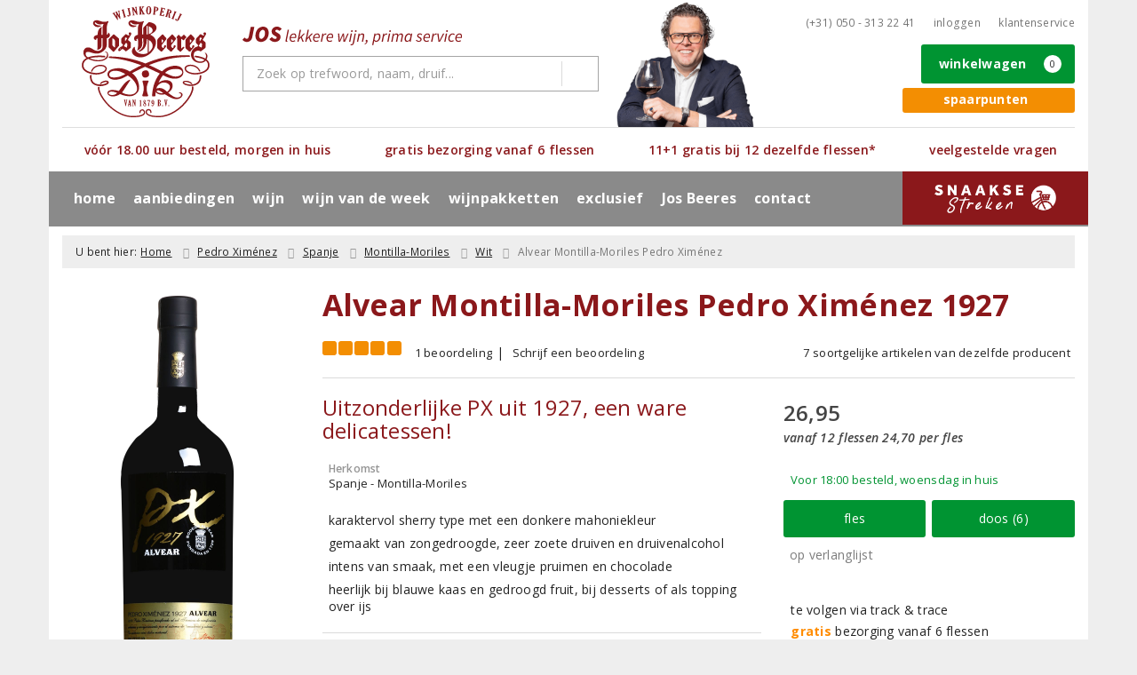

--- FILE ---
content_type: text/html; charset=UTF-8
request_url: https://www.josbeeres.nl/product/27560111/alvear-montilla-moriles-pedro-ximenez-1927
body_size: 30190
content:
<!DOCTYPE html>
<html lang="nl">
<head>
    <meta charset="UTF-8">
    <meta name="viewport" content="width=device-width, initial-scale=1.0">
    <meta http-equiv="X-UA-Compatible" content="ie=edge">
    <meta name="csrf-token" content="Qe5ut8nAYukxDMZ545rsfdJqcQQh4KbljXFLIDNj">
        <meta charset="utf-8">
<meta http-equiv="X-UA-Compatible" content="IE=edge">
<meta name="viewport" content="width=device-width, initial-scale=1.0, user-scalable=yes">

<meta property="og:type" content="website"/>
<meta property="og:title" content="Alvear Montilla-Moriles Pedro Ximénez 1927 | Jos Beeres Wijnkoperij"/>
    <meta property="og:description" content="Het wijngebied Montilla-Moriles ligt ten noorden van de Zuid-Spaanse stad Malaga. De wijnstreek staat al eeuwen bekend om de opbrengst van uitzonderlijk hoge kwaliteit pedro xim&amp;eacute;nez druiven. Dit&amp;nbsp;druivenras&amp;nbsp;wordt gebruikt voor de productie van zowel droge als zoete Montilla. Zelfs de Spaanse overheid erkent de bijzondere kwaliteit en staat toe dat de PX die in Montilla geoogst wordt als veel bekendere D.O. Jerez-Sherry verkocht wordt.

De PX 1927 is gemaakt van, op matten, door de zon ingedroogde, zeer zoete druiven waaraan druivenalcohol wordt toegevoegd. De wijn rijpt gedurende vijf jaar in een solera die in 1927 is gestart. In dit systeem wordt wijn van zeer verschillende oogstjaren met elkaar gemengd.
&amp;nbsp;"/>
<meta property="og:url"
      content="https://www.josbeeres.nl/product/27560111/alvear-montilla-moriles-pedro-ximenez-1927"/>
    <meta property="og:site_name" content="Jos Beeres Wijnkoperij"/>
    <meta property="og:image" content="https://www.josbeeres.nl/product-images/111/27560111/conversions/alvear-montilla-moriles-pedro-ximenez-1927-search-result@2x.png"/>

<link rel="canonical" href="https://www.josbeeres.nl/product/27560111/alvear-montilla-moriles-pedro-ximenez-1927">
    <title>Alvear Montilla-Moriles Pedro Ximénez 1927 | Jos Beeres Wijnkoperij</title>
    <meta name="description" content="Het wijngebied Montilla-Moriles ligt ten noorden van de Zuid-Spaanse stad Malaga. De wijnstreek staat al eeuwen bekend om de opbrengst van uitzonderlijk hoge kwaliteit pedro xim&amp;eacute;nez druiven. Dit&amp;nbsp;druivenras&amp;nbsp;wordt gebruikt voor de productie van zowel droge als zoete Montilla. Zelfs de Spaanse overheid erkent de bijzondere kwaliteit en staat toe dat de PX die in Montilla geoogst wordt als veel bekendere D.O. Jerez-Sherry verkocht wordt.

De PX 1927 is gemaakt van, op matten, door de zon ingedroogde, zeer zoete druiven waaraan druivenalcohol wordt toegevoegd. De wijn rijpt gedurende vijf jaar in een solera die in 1927 is gestart. In dit systeem wordt wijn van zeer verschillende oogstjaren met elkaar gemengd.
&amp;nbsp;">
    <meta name="robots" content="index, follow">



<link rel="dns-prefetch" href="//cdnjs.cloudflare.com"/>

<link rel="icon"
      href="/assets/front/9712/img/favicon/favicon.ico"
      type="image/x-icon">
<link rel="icon"
      href="/assets/front/9712/img/favicon/favicon-16x16.png"
      type="image/png" sizes="16x16">
<link rel="icon"
      href="/assets/front/9712/img/favicon/favicon-32x32.png"
      type="image/png" sizes="32x32">
<meta name="format-detection" content="telephone=no">

<script>window.dataLayer=[{"event":"view_item","ecommerce":{"items":[{"item_id":27560111,"item_name":"Alvear Montilla-Moriles Pedro Xim\u00e9nez 1927","affiliation":"","currency":"EUR","discount":"","item_brand":"Alvear","item_category":"Pedro Xim\u00e9nez Wit","price":"26.9500","quantity":1,"is_promotion":0}]}}];</script>

    <link rel="stylesheet" href="/assets/front/base/js/cookieconsent-vendor.css?id=a0e751d5690dfc80397b21b22ca18f67">
<link rel="stylesheet" href="/assets/front/base/css/cookie-consent-notice.css?id=952c4a7a61ba1b2cf8fdd3b9e96e3787">
<script>
    window.dataLayer = window.dataLayer || [];
    window.CookieConsentNoticeSettings = {"accept_btn_text":"Accepteren","accept_all_btn_text":"Accepteer alles","deny_btn_text":"Weigeren","deny_all_btn_text":"Weiger alles","user_choice_btn_text":"Laat mij kiezen","save_btn_text":"Opslaan","primary_description":"Deze website maakt gebruik van cookies. Cookies zijn kleine tekstbestanden die bij een bezoek op de website worden geplaatst op uw computer, mobiele telefoon of tablet. <br><br> We gebruiken cookies (en vergelijkbare technieken) om uw websitebezoek makkelijker en persoonlijker voor u te maken. We plaatsen altijd functionele en analytische cookies. De functionele cookies zorgen ervoor dat de website goed werkt. En met de analytische cookies kunnen we het bezoekersgedrag analyseren en hiermee de website weer verbeteren.","functional_description":"Functionele cookies zijn cookies die nodig zijn om de website goed te laten werken en worden niet met derden gedeeld.","analytics_description":"Analytische cookies zijn cookies die nodig zijn om te analyseren wat er op de website beter zou kunnen en verstuurt waar nodig alleen anonieme data aan derden.","ads_description":"Advertentie cookies worden gebruikt om bezoekers relevante advertenties en marketingcampagnes te tonen. Deze cookies volgen bezoekers over verschillende websites en verzamelen informatie om op maat gemaakte advertenties aan te bieden.","tracking_description":"Tracking cookies zijn bedoeld om gebruikersactiviteiten over het internet te volgen. Ze helpen bij het in kaart brengen van surfgedrag en worden vaak gebruikt om een persoonlijk profiel van de gebruikersinteresses op te bouwen, wat kan leiden tot gerichtere reclame.","personalized_description":"Gepersonaliseerde cookies worden gebruikt om een meer gepersonaliseerde gebruikerservaring te bieden. Door deze cookies kan de website zich bepaalde voorkeuren en keuzes van de gebruiker herinneren, wat zorgt voor een meer relevante en aangepaste inhoud.","additional_description":"De functionele- en analytische cookies hebben geen impact op uw privacy, hiervoor hoeven we dus geen expliciete toestemming te vragen. We vragen dus enkel uw toestemming voor het gebruik van tracking cookies! De informatie van deze cookies wordt voor maximaal 30 dagen bewaard. U kunt cookies altijd zelf uitzetten of ze van uw apparaat verwijderen. Hoe u dat kunt doen verschilt per soort internetbrowser en apparaat. Voor de cookies die sociale media en derde partijen plaatsen en de mogelijke gegevens die zij hiermee verzamelen, verwijzen wij u naar de verklaringen van deze partijen op hun eigen websites.","learn_more_description":"Wilt u meer weten over ons cookiebeleid? Of heeft u vragen over de Algemene Verordening Gegevensbescherming (AVG)? Neem dan contact met ons op."};

    function gtag() {
        dataLayer.push(arguments);
    }

    gtag('consent', 'default', {
        'ad_storage': 'denied',
        'analytics_storage': 'denied',
        'ad_personalization': 'denied',
        'ad_user_data': 'denied'
    });
</script>


    
        <!-- Google Tag Manager -->
    <script>(function (w, d, s, l, i) {
            w[l] = w[l] || [];
            w[l].push({
                'gtm.start':
                    new Date().getTime(), event: 'gtm.js'
            });
            var f = d.getElementsByTagName(s)[0],
                j = d.createElement(s), dl = l != 'dataLayer' ? '&l=' + l : '';
            j.async = true;
            j.src =
                'https://www.googletagmanager.com/gtm.js?id=' + i + dl;
            f.parentNode.insertBefore(j, f);
        })(window, document, 'script', 'dataLayer', 'GTM-N9TTQW');</script>
    <!-- End Google Tag Manager -->

    <!-- Facebook Pixel Code -->
    <script >
        !function(f,b,e,v,n,t,s)
        {if(f.fbq)return;n=f.fbq=function(){n.callMethod?
            n.callMethod.apply(n,arguments):n.queue.push(arguments)};
            if(!f._fbq)f._fbq=n;n.push=n;n.loaded=!0;n.version='2.0';
            n.queue=[];t=b.createElement(e);t.async=!0;
            t.src=v;s=b.getElementsByTagName(e)[0];
            s.parentNode.insertBefore(t,s)}(window, document,'script',
            'https://connect.facebook.net/en_US/fbevents.js');
                    fbq('init', '442929486250945');
                fbq('track', 'PageView');
    </script>
        <noscript><img height="1" width="1" style="display:none"
                   src="https://www.facebook.com/tr?id=442929486250945&ev=PageView&noscript=1"
        /></noscript>
        <!-- End Facebook Pixel Code -->

    <link rel="preload" href="/assets/fonts/opensans/memtYaGs126MiZpBA-UFUIcVXSCEkx2cmqvXlWqWt06FxZCJgvAQ.woff2" as="font" type="font/woff2" crossorigin>
<link rel="preload" href="/assets/fonts/opensans/memtYaGs126MiZpBA-UFUIcVXSCEkx2cmqvXlWqWuU6FxZCJgg.woff2" as="font" type="font/woff2" crossorigin>
<link rel="preload" href="/assets/fonts/opensans/memvYaGs126MiZpBA-UvWbX2vVnXBbObj2OVTS-mu0SC55I.woff2" as="font" type="font/woff2" crossorigin>
<link rel="preload" href="/assets/fonts/opensans/memvYaGs126MiZpBA-UvWbX2vVnXBbObj2OVTSGmu0SC55K5gw.woff2" as="font" type="font/woff2" crossorigin>
<link rel="preload" href="/assets/fonts/opensans/memvYaGs126MiZpBA-UvWbX2vVnXBbObj2OVTSOmu0SC55K5gw.woff2" as="font" type="font/woff2" crossorigin>
<link rel="preload" href="/assets/fonts/opensans/memvYaGs126MiZpBA-UvWbX2vVnXBbObj2OVTSymu0SC55K5gw.woff2" as="font" type="font/woff2" crossorigin>
<link rel="preload" href="/assets/front/base/css/fonts.css" as="style">
<link rel="stylesheet" href="/assets/front/base/css/fonts.css" media="print" onload="this.media='all'">
    <link rel="stylesheet" href="/assets/vendor/bootstrap/dist/css/bootstrap.min.css?id=1769436586">
    <link rel="stylesheet"
          href="/assets/vendor_manual/magiczoomplus/css/magiczoomplus.css?id=1769436586">

    <link rel="stylesheet" href="/assets/front/base/css/vendor.css?id=59d5a417b085cef4d075de04bcbad968">
    <link rel="stylesheet"
          href="/assets/vendor_manual/fontawesome-pro/css/all.min.css?id=1769436586">
    <link rel="stylesheet" href="/assets/front/9712/css/base.css?id=052000cd2d4c6c66181f46071fe07ec5">

                        <script type="application/ld+json">
    {"@context":"http:\/\/schema.org\/","@type":"WebPage","breadcrumb":{"@type":"BreadcrumbList","itemListElement":[{"@type":"ListItem","position":1,"nextItem":"https:\/\/www.josbeeres.nl\/wijn","item":{"@id":"https:\/\/www.josbeeres.nl","name":"Home"}},{"@type":"ListItem","position":2,"previousItem":"https:\/\/www.josbeeres.nl","nextItem":"https:\/\/www.josbeeres.nl\/wit","item":{"@id":"https:\/\/www.josbeeres.nl\/wijn","name":"Wijnen"}},{"@type":"ListItem","position":3,"previousItem":"https:\/\/www.josbeeres.nl\/wijn","item":{"@id":"https:\/\/www.josbeeres.nl\/wit","name":"Witte wijnen"}}]},"mainEntity":{"@type":"Product","url":"http:\/\/www.josbeeres.nl\/product\/27560111\/alvear-montilla-moriles-pedro-ximenez-1927","productID":27560111,"name":"Alvear Montilla-Moriles Pedro Xim\u00e9nez","description":"Het wijngebied Montilla-Moriles ligt ten noorden van de Zuid-Spaanse stad Malaga. De wijnstreek staat al eeuwen bekend om de opbrengst van uitzonderlijk hoge kwaliteit pedro xim&eacute;nez druiven. Dit&nbsp;druivenras&nbsp;wordt gebruikt voor de productie van zowel droge als zoete Montilla. Zelfs de Spaanse overheid erkent de bijzondere kwaliteit en staat toe dat de PX die in Montilla geoogst wordt als veel bekendere D.O. Jerez-Sherry verkocht wordt. De PX 1927 is gemaakt van, op matten, door de zon ingedroogde, zeer zoete druiven waaraan druivenalcohol wordt toegevoegd. De wijn rijpt gedurende vijf jaar in een solera die in 1927 is gestart. In dit systeem wordt wijn van zeer verschillende oogstjaren met elkaar gemengd.","image":"https:\/\/www.josbeeres.nl\/product-images\/111\/27560111\/conversions\/alvear-montilla-moriles-pedro-ximenez-1927-hi-res.png","color":"Wit","sku":"160281","aggregateRating":{"@type":"AggregateRating","ratingValue":10,"reviewCount":1,"bestRating":10,"worstRating":1},"offers":{"@type":"Offer","priceCurrency":"EUR","price":"26.95","itemCondition":"http:\/\/schema.org\/NewCondition","availability":"http:\/\/schema.org\/InStock","seller":{"@type":"Organization","name":"Jos Beeres Wijnkoperij","url":"https:\/\/www.josbeeres.nl","address":{"@type":"PostalAddress","streetAddress":"Heereweg 276","postalCode":"2161BT","addressRegion":"Zuid-Holland","addressLocality":"Lisse"},"contactPoint":{"@type":"ContactPoint","contactType":"customer service","areaServed":"NL","email":"verkoop@josbeeres.nl","url":"https:\/\/www.josbeeres.nl"}}}}}
</script>
    </head>
<body class="frontoffice route-frontofficeproduct-detail template-1 page-106">
                <script>fbq('track', 'ViewContent', []);</script>
    
    <noscript><iframe src="//www.googletagmanager.com/ns.html?id=GTM-N9TTQW" height="0" width="0" style="display:none;visibility:hidden"></iframe></noscript>
    

    <div class="topheader">
    <div class="hidden-md hidden-lg">
        <header class="header">
    <div class="nav-container sticky">
        <div class="container">
            <div class="flex-container">
                <div class="flex-wrap">
                    <div class="mobile-menu-icon">
                        <i class="fal fa-bars"></i>
                        <span class="text">Menu</span>
                    </div>
                </div>

                <div class="flex-wrap">
                    <a href="/" title="Jos Beeres Wijnkoperij" class="logo">
                        <img data-src="https://www.josbeeres.nl/assets/front/9712/img/logo/logo.svg?v=2" alt="Logo" class="lazy img-svg img-responsive"><noscript><img src="https://www.josbeeres.nl/assets/front/9712/img/logo/logo.svg?v=2" alt="Logo" class="lazy img-svg img-responsive"></noscript>


                    </a>
                </div>

                <div class="flex-wrap">
                    <div class="header-icon login">
                        <a href="https://www.josbeeres.nl/account/verlanglijst" title="Mijn verlanglijst">
                            <i class="fal fa-heart"></i>
                            <span class="text">Verlanglijst</span>
                        </a>
                    </div>

                    <div class="header-icon cart-btn">
                        <a href="https://www.josbeeres.nl/winkelwagen" title="Bekijk winkelwagen" class="show-cart-link">
                            <i class="fal fa-shopping-cart"></i>
                            <span id="cart-sum" class="cart-totals"></span>
                            <span class="text">Winkelwagen</span>
                        </a>
                    </div>
                </div>
            </div>
        </div>
    </div>
</header>
    </div>

    
    <div class="hidden-xs hidden-xs-sm hidden-sm">
        <div class="container header-wrapper">
    <header class="header flex">
        <div class="logo">
            <a href="/" title="Jos Beeres Wijnkoperij">
                <img data-src="https://www.josbeeres.nl/assets/front/9712/img/logo/logo.svg?v=2" alt="Logo" class="lazy img-svg img-responsive"><noscript><img src="https://www.josbeeres.nl/assets/front/9712/img/logo/logo.svg?v=2" alt="Logo" class="lazy img-svg img-responsive"></noscript>


                            </a>
        </div>

        <div class="wrapper">
            <div class="topbar">
                <div class="shop_custom_top">
                                    </div>

                <div class="top-navbar">
                    <ul class="nav-options">
    
    <li class="phone">
        
                    <a href="tel:+310503132241" title="Neem contact met ons op">
                                    <i class="far fa-phone fa-flip-horizontal"></i>
                                (+31) 050 - 313 22 41
            </a>
            </li>

    <li id="header_nav_useritem"></li>

    <li class="item-service">
        <a href="https://www.josbeeres.nl/klantenservice" title="Klantenservice" class="customer-service-btn text-center right">
            <i class="far fa-comment-alt-smile fa-flip-horizontal"></i> Klantenservice
        </a>
    </li>
</ul>                </div>
            </div>

            <div class="search">
                <img data-src="https://www.josbeeres.nl/assets/front/9712/img/josbeeres-slogan.svg" alt="JOS lekkere wijn, prima service" class="lazy slogan"><noscript><img src="https://www.josbeeres.nl/assets/front/9712/img/josbeeres-slogan.svg" alt="JOS lekkere wijn, prima service" class="lazy slogan"></noscript>
                <div class="searchbar ">
    <form method="GET" action="https://www.josbeeres.nl/zoeken" accept-charset="UTF-8" class="">
        <div class="input-group">
            <input class="form-control input-lg main-search-field main-search-field-header" placeholder="Zoek op trefwoord, naam, druif..." autocomplete="off" name="s" type="text">
            <span class="clear-search-button clear-main-search-header">
                <i class="fa fa-times-circle"></i>
            </span>
            <span class="input-group-btn">
                <button class="btn btn-primary btn-lg" type="submit">
                    <i class="far fa-search"></i>
                </button>
            </span>
        </div>
    </form>
    <div class="quick-search-window"></div>
</div>

            </div>

            <div class="shopping-wrapper">
                <div class="shop_custom_right">
                    <div class="savings-program-container"></div>
                </div>

                <div class="cart-container" id="cart_header">
                    <div class="shoppingcart">
                        <a href="https://www.josbeeres.nl/winkelwagen" title="Winkelwagen" class="text-center button btn-success" role="button">
    <i class="fal fa-shopping-cart"></i> Winkelwagen <span class="badge cart-totals"></span>
</a>                    </div>
                </div>
            </div>
        </div>
    </header>

    <div class="row no-gutter usps-header  hidden-xs hidden-sm ">
        <ul>
                            <li class="usp-item first">
                                            <a href="/josbeeres/waarom-jos">
                            <i class="far fa-check"></i> <span>vóór 18.00 uur besteld, morgen in huis</span>
                        </a>
                                    </li>
                            <li class="usp-item">
                                            <a href="/josbeeres/waarom-jos">
                            <i class="far fa-check"></i> <span>gratis bezorging vanaf 6 flessen</span>
                        </a>
                                    </li>
                            <li class="usp-item">
                                            <a href="/josbeeres/waarom-jos">
                            <i class="far fa-check"></i> <span>11+1 gratis bij 12 dezelfde flessen*</span>
                        </a>
                                    </li>
                            <li class="usp-item">
                                            <a href="/klantenservice/veelgestelde-vragen">
                            <i class="far fa-hand-point-right"></i> <span>veelgestelde vragen</span>
                        </a>
                                    </li>
                    </ul>
    </div>
</div>
        <div class="nav-wrapper">
    <div class="container nav-container desktop">
        <nav class="navbar navbar-default">
            <div class="collapse navbar-collapse" id="navbar-collapse-1">
                <ul class="nav navbar-nav main-nav">
                    <li class="mobile-home">
                        <a href="/">
                                                            <i class="fas fa-home"></i> Home
                                                            <span></span>
                        </a>
                    </li>

                    <li class="dropdown mega-dropdown">
                    <a href="#" class="dropdown-toggle" data-toggle="dropdown">
                aanbiedingen
                <span class="hidden-xs hidden-sm"><i class="far fa-angle-down"></i></span>
                <span class="hidden-md hidden-lg"><i class="fal fa-angle-right"></i></span>
            </a>

            <ul class="dropdown-menu mega-dropdown-menu row">
                <li class="col-md-3">
                    <ul class="clearfix">
                        <li class="dropdown-header ">
                    aanbiedingen
                </li>
                <li>
                    <ul class="clearfix">
                                            </ul>
                </li>
                                            <li class="item-url">
                    <a href="https://www.josbeeres.nl/aanbiedingen" >
                        alle aanbiedingen
                    </a>
                </li>
                <li>
                    <ul class="clearfix">
                                            </ul>
                </li>
                                            <li class="item-url">
                    <a href="/maandaanbiedingen" >
                        maandaanbiedingen
                    </a>
                </li>
                <li>
                    <ul class="clearfix">
                                            </ul>
                </li>
                                            <li class="item-url">
                    <a href="/pagina/keldervondsten" >
                        keldervondsten
                    </a>
                </li>
                <li>
                    <ul class="clearfix">
                                            </ul>
                </li>
                                        </ul>
                </li>
                                            <li class="col-md-3">
                    <ul class="clearfix">
                        <li class="dropdown-header ">
                    voor u geselecteerd
                </li>
                <li>
                    <ul class="clearfix">
                                            </ul>
                </li>
                                            <li class="item-url">
                    <a href="/exclusieve-wijnen" >
                        topselectie van de maand
                    </a>
                </li>
                <li>
                    <ul class="clearfix">
                                            </ul>
                </li>
                                            <li class="item-url">
                    <a href="/negroamaro" >
                        Negroamaro
                    </a>
                </li>
                <li>
                    <ul class="clearfix">
                                            </ul>
                </li>
                                            <li class="item-url">
                    <a href="https://www.josbeeres.nl/spaarpunten/uitleg" >
                        spaarpunten
                    </a>
                </li>
                <li>
                    <ul class="clearfix">
                                            </ul>
                </li>
                                            <li class="item-url">
                    <a href="https://www.josbeeres.nl/wijngeschenken-van-jos-beeres-wijnkoperij" >
                        wijngeschenken
                    </a>
                </li>
                <li>
                    <ul class="clearfix">
                                            </ul>
                </li>
                                        </ul>
                </li>
                                            <li class="col-md-3">
                    <ul class="clearfix">
                        <li class="dropdown-header ">
                    inzake sterren wijn
                </li>
                <li>
                    <ul class="clearfix">
                                            </ul>
                </li>
                                            <li class="item-url">
                    <a href="/de-grote-hamersma" >
                        De Grote Hamersma
                    </a>
                </li>
                <li>
                    <ul class="clearfix">
                                            </ul>
                </li>
                                        </ul>
                </li>
                                            <li class="col-md-2">
                    <ul class="clearfix">
                        <li class="dropdown-header ">
                    in de media
                </li>
                <li>
                    <ul class="clearfix">
                                            </ul>
                </li>
                                                                <li class="item-page">
                        <a href="https://www.josbeeres.nl/pagina/de-telegraaf-wietzes-wijn-van-de-week">
                            De Telegraaf
                        </a>
                    </li>
                    <li>
                        <ul class="clearfix">
                                                    </ul>
                    </li>
                                                                                <li class="item-page">
                        <a href="https://www.josbeeres.nl/pagina/business-class-wijn">
                            Business Class
                        </a>
                    </li>
                    <li>
                        <ul class="clearfix">
                                                    </ul>
                    </li>
                                                        </ul>
                </li>
                                </ul>
            </li>
    <li class="dropdown mega-dropdown">
                    <a href="#" class="dropdown-toggle" data-toggle="dropdown">
                wijn
                <span class="hidden-xs hidden-sm"><i class="far fa-angle-down"></i></span>
                <span class="hidden-md hidden-lg"><i class="fal fa-angle-right"></i></span>
            </a>

            <ul class="dropdown-menu mega-dropdown-menu row">
                <li class="col-md-3">
                    <ul class="clearfix">
                        <li class="dropdown-header ">
                    soort
                </li>
                <li>
                    <ul class="clearfix">
                                            </ul>
                </li>
                                            <li class="item-url">
                    <a href="/rode-wijn" >
                        rode wijn
                    </a>
                </li>
                <li>
                    <ul class="clearfix">
                                            </ul>
                </li>
                                            <li class="item-url">
                    <a href="/witte-wijn" >
                        witte wijn
                    </a>
                </li>
                <li>
                    <ul class="clearfix">
                                            </ul>
                </li>
                                            <li class="item-url">
                    <a href="/rose-wijn" >
                        rosé wijn
                    </a>
                </li>
                <li>
                    <ul class="clearfix">
                                            </ul>
                </li>
                                            <li class="item-url">
                    <a href="/mousserende-wijn" >
                        mousserende wijn
                    </a>
                </li>
                <li>
                    <ul class="clearfix">
                                            </ul>
                </li>
                                            <li class="item-url">
                    <a href="/dessertwijn" >
                        dessertwijn
                    </a>
                </li>
                <li>
                    <ul class="clearfix">
                                            </ul>
                </li>
                                            <li class="item-url">
                    <a href="/port" >
                        port
                    </a>
                </li>
                <li>
                    <ul class="clearfix">
                                            </ul>
                </li>
                                            <li class="item-url">
                    <a href="/biologisch" >
                        biologische wijnen
                    </a>
                </li>
                <li>
                    <ul class="clearfix">
                                            </ul>
                </li>
                                            <li class="item-url">
                    <a href="https://www.josbeeres.nl/alcoholvrij" >
                        alcoholvrije wijnen
                    </a>
                </li>
                <li>
                    <ul class="clearfix">
                                            </ul>
                </li>
                                        </ul>
                </li>
                                            <li class="col-md-3">
                    <ul class="clearfix">
                        <li class="dropdown-header ">
                    land
                </li>
                <li>
                    <ul class="clearfix">
                                            </ul>
                </li>
                                            <li class="item-url">
                    <a href="/frankrijk" >
                        Frankrijk
                    </a>
                </li>
                <li>
                    <ul class="clearfix">
                                            </ul>
                </li>
                                            <li class="item-url">
                    <a href="/italie" >
                        Italië
                    </a>
                </li>
                <li>
                    <ul class="clearfix">
                                            </ul>
                </li>
                                            <li class="item-url">
                    <a href="/spanje" >
                        Spanje
                    </a>
                </li>
                <li>
                    <ul class="clearfix">
                                            </ul>
                </li>
                                            <li class="item-url">
                    <a href="/portugal" >
                        Portugal
                    </a>
                </li>
                <li>
                    <ul class="clearfix">
                                            </ul>
                </li>
                                            <li class="item-url">
                    <a href="/duitsland" >
                        Duitsland
                    </a>
                </li>
                <li>
                    <ul class="clearfix">
                                            </ul>
                </li>
                                            <li class="item-url">
                    <a href="/chili" >
                        Chili
                    </a>
                </li>
                <li>
                    <ul class="clearfix">
                                            </ul>
                </li>
                                            <li class="item-url">
                    <a href="/zuid-afrika" >
                        Zuid-Afrika
                    </a>
                </li>
                <li>
                    <ul class="clearfix">
                                            </ul>
                </li>
                                            <li class="divider"></li>
                <li>
                    <ul class="clearfix">
                                            </ul>
                </li>
                                            <li class="item-url">
                    <a href="/overzicht-producenten" >
                        alle landen
                    </a>
                </li>
                <li>
                    <ul class="clearfix">
                                            </ul>
                </li>
                                        </ul>
                </li>
                                            <li class="col-md-3">
                    <ul class="clearfix">
                        <li class="dropdown-header ">
                    druivenras
                </li>
                <li>
                    <ul class="clearfix">
                                            </ul>
                </li>
                                            <li class="item-url">
                    <a href="/negroamaro" >
                        Negroamaro
                    </a>
                </li>
                <li>
                    <ul class="clearfix">
                                            </ul>
                </li>
                                            <li class="item-url">
                    <a href="/cabernet-sauvignon" >
                        Cabernet Sauvignon
                    </a>
                </li>
                <li>
                    <ul class="clearfix">
                                            </ul>
                </li>
                                            <li class="item-url">
                    <a href="/merlot" >
                        Merlot
                    </a>
                </li>
                <li>
                    <ul class="clearfix">
                                            </ul>
                </li>
                                            <li class="item-url">
                    <a href="/syrah" >
                        Syrah
                    </a>
                </li>
                <li>
                    <ul class="clearfix">
                                            </ul>
                </li>
                                            <li class="item-url">
                    <a href="/pinot-noir" >
                        Pinot Noir
                    </a>
                </li>
                <li>
                    <ul class="clearfix">
                                            </ul>
                </li>
                                            <li class="item-url">
                    <a href="/chardonnay" >
                        Chardonnay
                    </a>
                </li>
                <li>
                    <ul class="clearfix">
                                            </ul>
                </li>
                                            <li class="item-url">
                    <a href="/sauvignon-blanc" >
                        Sauvignon Blanc
                    </a>
                </li>
                <li>
                    <ul class="clearfix">
                                            </ul>
                </li>
                                            <li class="divider"></li>
                <li>
                    <ul class="clearfix">
                                            </ul>
                </li>
                                            <li class="item-url">
                    <a href="/zoeken?dranksoort=1" >
                        alle druivenrassen
                    </a>
                </li>
                <li>
                    <ul class="clearfix">
                                            </ul>
                </li>
                                        </ul>
                </li>
                                            <li class="col-md-3">
                    <ul class="clearfix">
                        <li class="dropdown-header ">
                    speciaal geselecteerd
                </li>
                <li>
                    <ul class="clearfix">
                                            </ul>
                </li>
                                                                <li class="item-page">
                        <a href="https://www.josbeeres.nl/pagina/nieuwe-wijnen-in-het-assortiment">
                            nieuwe wijnen in het assortiment
                        </a>
                    </li>
                    <li>
                        <ul class="clearfix">
                                                    </ul>
                    </li>
                                                                                <li class="item-page">
                        <a href="https://www.josbeeres.nl/pagina/onze-favoriete-huiswijnen">
                            favoriete huiswijnen
                        </a>
                    </li>
                    <li>
                        <ul class="clearfix">
                                                    </ul>
                    </li>
                                                            <li class="item-url">
                    <a href="/pagina/keldervondsten" >
                        keldervondsten
                    </a>
                </li>
                <li>
                    <ul class="clearfix">
                                            </ul>
                </li>
                                        </ul>
                </li>
                                </ul>
            </li>
    <li class="dropdown mega-dropdown">
                                        <a href="https://www.josbeeres.nl/pagina/business-class-wijn" >
                        wijn van de week
                        <span></span>
                    </a>
                                </li>
    <li class="dropdown mega-dropdown">
                                        <a href="https://www.josbeeres.nl/wijnpakket" >
                        wijnpakketten
                        <span></span>
                    </a>
                                </li>
    <li class="dropdown mega-dropdown">
                                        <a href="https://www.josbeeres.nl/pagina/keldervondsten" >
                        exclusief
                        <span></span>
                    </a>
                                </li>
    <li class="dropdown mega-dropdown">
                    <a href="#" class="dropdown-toggle" data-toggle="dropdown">
                Jos Beeres
                <span class="hidden-xs hidden-sm"><i class="far fa-angle-down"></i></span>
                <span class="hidden-md hidden-lg"><i class="fal fa-angle-right"></i></span>
            </a>

            <ul class="dropdown-menu mega-dropdown-menu row">
                <li class="col-md-3">
                    <ul class="clearfix">
                        <li class="dropdown-header ">
                    Jos Beeres
                </li>
                <li>
                    <ul class="clearfix">
                                            </ul>
                </li>
                                            <li class="item-url">
                    <a href="/josbeeres/waarom-jos" >
                        waarom Jos?
                    </a>
                </li>
                <li>
                    <ul class="clearfix">
                                            </ul>
                </li>
                                                                <li class="item-page">
                        <a href="https://www.josbeeres.nl/pagina/het-team">
                            het team van Jos
                        </a>
                    </li>
                    <li>
                        <ul class="clearfix">
                                                    </ul>
                    </li>
                                                            <li class="item-url">
                    <a href="/wijnblog" >
                        wijnblog
                    </a>
                </li>
                <li>
                    <ul class="clearfix">
                                            </ul>
                </li>
                                        </ul>
                </li>
                                            <li class="col-md-3">
                    <ul class="clearfix">
                        <li class="dropdown-header ">
                    service van  Jos
                </li>
                <li>
                    <ul class="clearfix">
                                            </ul>
                </li>
                                                                <li class="item-page">
                        <a href="https://www.josbeeres.nl/pagina/uitleg">
                            spaarpunten
                        </a>
                    </li>
                    <li>
                        <ul class="clearfix">
                                                    </ul>
                    </li>
                                                                                <li class="item-page">
                        <a href="https://www.josbeeres.nl/pagina/levering-aan-horecabedrijven">
                            levering aan horecabedrijven
                        </a>
                    </li>
                    <li>
                        <ul class="clearfix">
                                                    </ul>
                    </li>
                                                        </ul>
                </li>
                                            <li class="col-md-2">
                    <ul class="clearfix">
                                            </ul>
                </li>
                                </ul>
            </li>
    <li class="dropdown mega-dropdown">
                                        <a href="https://www.josbeeres.nl/contact" >
                        contact
                        <span></span>
                    </a>
                                </li>


                    <ul class="nav navbar-nav pull-right">
                        
                        <li class="cart-scroll search">
                            <a href="#" class="show-top-search"><i class="far fa-search"></i></a>
                        </li>

                        <li class="cart-scroll cart">
                            <a  href="https://www.josbeeres.nl/winkelwagen" class="show-cart-link">
                                <i class="fal fa-shopping-cart"></i>
                            </a>
                        </li>

                        <li class="custom-menu-item">
    <a href="/snaakse-streken" title="Ontdek Snaakse Streken">
        <img src="/assets/front/9712/img/snaaksestreken.png"/>
    </a>
</li>

                    </ul>

                                            <ul class="nav navbar-nav pull-right show-phone">
                            <li class="phone">
                                                                    <i class="fas fa-phone fa-flip-horizontal"></i>
                                
                                                                    <span>
                                        <a href="tel:+310503132241" title="Neem contact met ons op">
                                            (+31) 050 - 313 22 41
                                        </a>
                                    </span>
                                                            </li>
                        </ul>
                                    </ul>
            </div>
        </nav>
    </div>
</div>
    </div>

    <div class="hidden-md hidden-lg">
        <div class="search-field">
            <div class="searchbar ">
    <form method="GET" action="https://www.josbeeres.nl/zoeken" accept-charset="UTF-8" class="">
        <div class="input-group">
            <input class="form-control input-lg main-search-field main-search-field-mobile-header" placeholder="Zoek op trefwoord, naam, druif..." autocomplete="off" name="s" type="text">
            <span class="clear-search-button clear-main-search-mobile-header">
                <i class="fa fa-times-circle"></i>
            </span>
            <span class="input-group-btn">
                <button class="btn btn-primary btn-lg" type="submit">
                    <i class="far fa-search"></i>
                </button>
            </span>
        </div>
    </form>
    <div class="quick-search-window"></div>
</div>

        </div>
    </div>
</div>

<div class="mobile-sidebar hidden-md hidden-lg">
    <div class="heading clearfix">
        <div class="col-xs-1 no-padding">
            <div class="mobile-menu-icon menu-btn">
                <i class="fal fa-bars bars-icon"></i>
                <span class="return-icon">
                    <i class="far fa-chevron-left"></i>
                </span>
                <span class="text"></span>
            </div>
        </div>

        <div class="col-xs-10 no-padding title"></div>

        <div class="col-xs-1 no-padding">
            <div class="mobile-menu-icon close-btn">
                <i class="fal fa-times"></i>
                <span class="text">Sluiten</span>
            </div>
        </div>
    </div>

    <div class="menu-content-wrapper">
        <nav class="mobile-menu">
            <ul class="main-menu">
                <li><a href="/" title="Jos Beeres Wijnkoperij">Home</a></li>

                <li class="dropdown mega-dropdown">
                    <a href="#" class="dropdown-toggle" data-toggle="dropdown">
                aanbiedingen
                <span class="hidden-xs hidden-sm"><i class="far fa-angle-down"></i></span>
                <span class="hidden-md hidden-lg"><i class="fal fa-angle-right"></i></span>
            </a>

            <ul class="dropdown-menu mega-dropdown-menu row">
                <li class="col-md-3">
                    <ul class="clearfix">
                        <li class="dropdown-header ">
                    aanbiedingen
                </li>
                <li>
                    <ul class="clearfix">
                                            </ul>
                </li>
                                            <li class="item-url">
                    <a href="https://www.josbeeres.nl/aanbiedingen" >
                        alle aanbiedingen
                    </a>
                </li>
                <li>
                    <ul class="clearfix">
                                            </ul>
                </li>
                                            <li class="item-url">
                    <a href="/maandaanbiedingen" >
                        maandaanbiedingen
                    </a>
                </li>
                <li>
                    <ul class="clearfix">
                                            </ul>
                </li>
                                            <li class="item-url">
                    <a href="/pagina/keldervondsten" >
                        keldervondsten
                    </a>
                </li>
                <li>
                    <ul class="clearfix">
                                            </ul>
                </li>
                                        </ul>
                </li>
                                            <li class="col-md-3">
                    <ul class="clearfix">
                        <li class="dropdown-header ">
                    voor u geselecteerd
                </li>
                <li>
                    <ul class="clearfix">
                                            </ul>
                </li>
                                            <li class="item-url">
                    <a href="/exclusieve-wijnen" >
                        topselectie van de maand
                    </a>
                </li>
                <li>
                    <ul class="clearfix">
                                            </ul>
                </li>
                                            <li class="item-url">
                    <a href="/negroamaro" >
                        Negroamaro
                    </a>
                </li>
                <li>
                    <ul class="clearfix">
                                            </ul>
                </li>
                                            <li class="item-url">
                    <a href="https://www.josbeeres.nl/spaarpunten/uitleg" >
                        spaarpunten
                    </a>
                </li>
                <li>
                    <ul class="clearfix">
                                            </ul>
                </li>
                                            <li class="item-url">
                    <a href="https://www.josbeeres.nl/wijngeschenken-van-jos-beeres-wijnkoperij" >
                        wijngeschenken
                    </a>
                </li>
                <li>
                    <ul class="clearfix">
                                            </ul>
                </li>
                                        </ul>
                </li>
                                            <li class="col-md-3">
                    <ul class="clearfix">
                        <li class="dropdown-header ">
                    inzake sterren wijn
                </li>
                <li>
                    <ul class="clearfix">
                                            </ul>
                </li>
                                            <li class="item-url">
                    <a href="/de-grote-hamersma" >
                        De Grote Hamersma
                    </a>
                </li>
                <li>
                    <ul class="clearfix">
                                            </ul>
                </li>
                                        </ul>
                </li>
                                            <li class="col-md-2">
                    <ul class="clearfix">
                        <li class="dropdown-header ">
                    in de media
                </li>
                <li>
                    <ul class="clearfix">
                                            </ul>
                </li>
                                                                <li class="item-page">
                        <a href="https://www.josbeeres.nl/pagina/de-telegraaf-wietzes-wijn-van-de-week">
                            De Telegraaf
                        </a>
                    </li>
                    <li>
                        <ul class="clearfix">
                                                    </ul>
                    </li>
                                                                                <li class="item-page">
                        <a href="https://www.josbeeres.nl/pagina/business-class-wijn">
                            Business Class
                        </a>
                    </li>
                    <li>
                        <ul class="clearfix">
                                                    </ul>
                    </li>
                                                        </ul>
                </li>
                                </ul>
            </li>
    <li class="dropdown mega-dropdown">
                    <a href="#" class="dropdown-toggle" data-toggle="dropdown">
                wijn
                <span class="hidden-xs hidden-sm"><i class="far fa-angle-down"></i></span>
                <span class="hidden-md hidden-lg"><i class="fal fa-angle-right"></i></span>
            </a>

            <ul class="dropdown-menu mega-dropdown-menu row">
                <li class="col-md-3">
                    <ul class="clearfix">
                        <li class="dropdown-header ">
                    soort
                </li>
                <li>
                    <ul class="clearfix">
                                            </ul>
                </li>
                                            <li class="item-url">
                    <a href="/rode-wijn" >
                        rode wijn
                    </a>
                </li>
                <li>
                    <ul class="clearfix">
                                            </ul>
                </li>
                                            <li class="item-url">
                    <a href="/witte-wijn" >
                        witte wijn
                    </a>
                </li>
                <li>
                    <ul class="clearfix">
                                            </ul>
                </li>
                                            <li class="item-url">
                    <a href="/rose-wijn" >
                        rosé wijn
                    </a>
                </li>
                <li>
                    <ul class="clearfix">
                                            </ul>
                </li>
                                            <li class="item-url">
                    <a href="/mousserende-wijn" >
                        mousserende wijn
                    </a>
                </li>
                <li>
                    <ul class="clearfix">
                                            </ul>
                </li>
                                            <li class="item-url">
                    <a href="/dessertwijn" >
                        dessertwijn
                    </a>
                </li>
                <li>
                    <ul class="clearfix">
                                            </ul>
                </li>
                                            <li class="item-url">
                    <a href="/port" >
                        port
                    </a>
                </li>
                <li>
                    <ul class="clearfix">
                                            </ul>
                </li>
                                            <li class="item-url">
                    <a href="/biologisch" >
                        biologische wijnen
                    </a>
                </li>
                <li>
                    <ul class="clearfix">
                                            </ul>
                </li>
                                            <li class="item-url">
                    <a href="https://www.josbeeres.nl/alcoholvrij" >
                        alcoholvrije wijnen
                    </a>
                </li>
                <li>
                    <ul class="clearfix">
                                            </ul>
                </li>
                                        </ul>
                </li>
                                            <li class="col-md-3">
                    <ul class="clearfix">
                        <li class="dropdown-header ">
                    land
                </li>
                <li>
                    <ul class="clearfix">
                                            </ul>
                </li>
                                            <li class="item-url">
                    <a href="/frankrijk" >
                        Frankrijk
                    </a>
                </li>
                <li>
                    <ul class="clearfix">
                                            </ul>
                </li>
                                            <li class="item-url">
                    <a href="/italie" >
                        Italië
                    </a>
                </li>
                <li>
                    <ul class="clearfix">
                                            </ul>
                </li>
                                            <li class="item-url">
                    <a href="/spanje" >
                        Spanje
                    </a>
                </li>
                <li>
                    <ul class="clearfix">
                                            </ul>
                </li>
                                            <li class="item-url">
                    <a href="/portugal" >
                        Portugal
                    </a>
                </li>
                <li>
                    <ul class="clearfix">
                                            </ul>
                </li>
                                            <li class="item-url">
                    <a href="/duitsland" >
                        Duitsland
                    </a>
                </li>
                <li>
                    <ul class="clearfix">
                                            </ul>
                </li>
                                            <li class="item-url">
                    <a href="/chili" >
                        Chili
                    </a>
                </li>
                <li>
                    <ul class="clearfix">
                                            </ul>
                </li>
                                            <li class="item-url">
                    <a href="/zuid-afrika" >
                        Zuid-Afrika
                    </a>
                </li>
                <li>
                    <ul class="clearfix">
                                            </ul>
                </li>
                                            <li class="divider"></li>
                <li>
                    <ul class="clearfix">
                                            </ul>
                </li>
                                            <li class="item-url">
                    <a href="/overzicht-producenten" >
                        alle landen
                    </a>
                </li>
                <li>
                    <ul class="clearfix">
                                            </ul>
                </li>
                                        </ul>
                </li>
                                            <li class="col-md-3">
                    <ul class="clearfix">
                        <li class="dropdown-header ">
                    druivenras
                </li>
                <li>
                    <ul class="clearfix">
                                            </ul>
                </li>
                                            <li class="item-url">
                    <a href="/negroamaro" >
                        Negroamaro
                    </a>
                </li>
                <li>
                    <ul class="clearfix">
                                            </ul>
                </li>
                                            <li class="item-url">
                    <a href="/cabernet-sauvignon" >
                        Cabernet Sauvignon
                    </a>
                </li>
                <li>
                    <ul class="clearfix">
                                            </ul>
                </li>
                                            <li class="item-url">
                    <a href="/merlot" >
                        Merlot
                    </a>
                </li>
                <li>
                    <ul class="clearfix">
                                            </ul>
                </li>
                                            <li class="item-url">
                    <a href="/syrah" >
                        Syrah
                    </a>
                </li>
                <li>
                    <ul class="clearfix">
                                            </ul>
                </li>
                                            <li class="item-url">
                    <a href="/pinot-noir" >
                        Pinot Noir
                    </a>
                </li>
                <li>
                    <ul class="clearfix">
                                            </ul>
                </li>
                                            <li class="item-url">
                    <a href="/chardonnay" >
                        Chardonnay
                    </a>
                </li>
                <li>
                    <ul class="clearfix">
                                            </ul>
                </li>
                                            <li class="item-url">
                    <a href="/sauvignon-blanc" >
                        Sauvignon Blanc
                    </a>
                </li>
                <li>
                    <ul class="clearfix">
                                            </ul>
                </li>
                                            <li class="divider"></li>
                <li>
                    <ul class="clearfix">
                                            </ul>
                </li>
                                            <li class="item-url">
                    <a href="/zoeken?dranksoort=1" >
                        alle druivenrassen
                    </a>
                </li>
                <li>
                    <ul class="clearfix">
                                            </ul>
                </li>
                                        </ul>
                </li>
                                            <li class="col-md-3">
                    <ul class="clearfix">
                        <li class="dropdown-header ">
                    speciaal geselecteerd
                </li>
                <li>
                    <ul class="clearfix">
                                            </ul>
                </li>
                                                                <li class="item-page">
                        <a href="https://www.josbeeres.nl/pagina/nieuwe-wijnen-in-het-assortiment">
                            nieuwe wijnen in het assortiment
                        </a>
                    </li>
                    <li>
                        <ul class="clearfix">
                                                    </ul>
                    </li>
                                                                                <li class="item-page">
                        <a href="https://www.josbeeres.nl/pagina/onze-favoriete-huiswijnen">
                            favoriete huiswijnen
                        </a>
                    </li>
                    <li>
                        <ul class="clearfix">
                                                    </ul>
                    </li>
                                                            <li class="item-url">
                    <a href="/pagina/keldervondsten" >
                        keldervondsten
                    </a>
                </li>
                <li>
                    <ul class="clearfix">
                                            </ul>
                </li>
                                        </ul>
                </li>
                                </ul>
            </li>
    <li class="dropdown mega-dropdown">
                                        <a href="https://www.josbeeres.nl/pagina/business-class-wijn" >
                        wijn van de week
                        <span></span>
                    </a>
                                </li>
    <li class="dropdown mega-dropdown">
                                        <a href="https://www.josbeeres.nl/wijnpakket" >
                        wijnpakketten
                        <span></span>
                    </a>
                                </li>
    <li class="dropdown mega-dropdown">
                                        <a href="https://www.josbeeres.nl/pagina/keldervondsten" >
                        exclusief
                        <span></span>
                    </a>
                                </li>
    <li class="dropdown mega-dropdown">
                    <a href="#" class="dropdown-toggle" data-toggle="dropdown">
                Jos Beeres
                <span class="hidden-xs hidden-sm"><i class="far fa-angle-down"></i></span>
                <span class="hidden-md hidden-lg"><i class="fal fa-angle-right"></i></span>
            </a>

            <ul class="dropdown-menu mega-dropdown-menu row">
                <li class="col-md-3">
                    <ul class="clearfix">
                        <li class="dropdown-header ">
                    Jos Beeres
                </li>
                <li>
                    <ul class="clearfix">
                                            </ul>
                </li>
                                            <li class="item-url">
                    <a href="/josbeeres/waarom-jos" >
                        waarom Jos?
                    </a>
                </li>
                <li>
                    <ul class="clearfix">
                                            </ul>
                </li>
                                                                <li class="item-page">
                        <a href="https://www.josbeeres.nl/pagina/het-team">
                            het team van Jos
                        </a>
                    </li>
                    <li>
                        <ul class="clearfix">
                                                    </ul>
                    </li>
                                                            <li class="item-url">
                    <a href="/wijnblog" >
                        wijnblog
                    </a>
                </li>
                <li>
                    <ul class="clearfix">
                                            </ul>
                </li>
                                        </ul>
                </li>
                                            <li class="col-md-3">
                    <ul class="clearfix">
                        <li class="dropdown-header ">
                    service van  Jos
                </li>
                <li>
                    <ul class="clearfix">
                                            </ul>
                </li>
                                                                <li class="item-page">
                        <a href="https://www.josbeeres.nl/pagina/uitleg">
                            spaarpunten
                        </a>
                    </li>
                    <li>
                        <ul class="clearfix">
                                                    </ul>
                    </li>
                                                                                <li class="item-page">
                        <a href="https://www.josbeeres.nl/pagina/levering-aan-horecabedrijven">
                            levering aan horecabedrijven
                        </a>
                    </li>
                    <li>
                        <ul class="clearfix">
                                                    </ul>
                    </li>
                                                        </ul>
                </li>
                                            <li class="col-md-2">
                    <ul class="clearfix">
                                            </ul>
                </li>
                                </ul>
            </li>
    <li class="dropdown mega-dropdown">
                                        <a href="https://www.josbeeres.nl/contact" >
                        contact
                        <span></span>
                    </a>
                                </li>


                <li class="custom-menu-item">
    <a href="/snaakse-streken" title="Ontdek Snaakse Streken">
        <img src="/assets/front/9712/img/snaaksestreken.png"/>
    </a>
</li>

            </ul>
        </nav>

        <div class="footer-menu">
            <ul class="nav-menu">
                <li>
                    <a href="https://www.josbeeres.nl/winkelwagen" title="Bekijk winkelwagen">
                        <span class="icon"><i class="fal fa-shopping-cart"></i></span>
                        Winkelwagen
                    </a>
                </li>
                <li>
                                            <a href="https://www.josbeeres.nl/account/inloggen" title="Inloggen">
                            <span class="icon"><i class="fal fa-user"></i></span>
                            Inloggen / Registreren
                        </a>
                                    </li>
                <li>
                    <a href="https://www.josbeeres.nl/klantenservice" title="Klantenservice">
                        <span class="icon"><i class="fal fa-comment-smile fa-flip-horizontal"></i></span>
                        Klantenservice
                    </a>
                </li>
                <li>
                    <a href="/veilig-winkelen" title="Veilig winkelen">
                        <span class="icon"><i class="fal fa-lock-alt"></i></span>
                        Veilig winkelen
                    </a>
                </li>
            </ul>

            <ul class="contact">
                                    <li>
                        <a href="tel:+310503132241" title="Neem contact met ons op">
                            <span class="icon"><i class="fal fa-phone fa-flip-horizontal"></i></span>
                            (+31) 050 - 313 22 41
                        </a>
                    </li>
                
                                    <li class="mail">
                        <a href="mailto:verkoop@josbeeres.nl">
                            <span class="icon"><i class="fal fa-envelope-open"></i></span>
                            verkoop@josbeeres.nl
                        </a>
                    </li>
                
                                    <li class="address">
                        <span class="icon"><i class="fal fa-home"></i></span>
                        <span>
                            Heereweg 276<br>
                            2161BT Lisse
                        </span>

                                                    <br>
                            <a href="https://www.google.com/maps/?q=Jos Beeres Wijnkoperij" title="Bekijk adres in GoogleMaps" class="btn btn-default">
                                <i class="fas fa-directions"></i> Route
                            </a>
                                            </li>
                
            </ul>
        </div>
    </div>

</div>

            <div class="container breadcrumb-container  hidden-xs hidden-xs-sm hidden-sm ">
        <div class="row no-gutter clearfix">
            <div class="col-xs-12 breadcrumb-list">
                                    <ul class="breadcrumb">
                        <li>U bent hier:</li>
                                                                                    <li><a href="/" title="Home">Home</a>
                                </li>
                                                                                                                <li><a href="https://www.josbeeres.nl/zoeken/dranksoort/pedro-ximenez" title="Pedro Ximénez">Pedro Ximénez</a>
                                </li>
                                                                                                                <li><a href="https://www.josbeeres.nl/zoeken/land/spanje" title="Spanje">Spanje</a>
                                </li>
                                                                                                                <li><a href="https://www.josbeeres.nl/zoeken/herkomstgebied/montilla-moriles" title="Montilla-Moriles">Montilla-Moriles</a>
                                </li>
                                                                                                                <li><a href="https://www.josbeeres.nl/zoeken/kleur/wit" title="Wit">Wit</a>
                                </li>
                                                                                                                <li class="active">Alvear Montilla-Moriles Pedro Ximénez</li>
                                                                        </ul>
                            </div>
        </div>
    </div>
    
    <div id="app">
        <div class="container product-container product-detail product-admin  product-27560111">

            <div class="row clearfix">
                <div class="col-xs-12 col-xs-sm-3 col-sm-3 col-md-3 left-side">
                    <div class="back-to-all-sales mb-10">
                        <a class="button btn btn-block btn-default small break-word" href="/aanbiedingen">
                            <i class="fas fa-chevron-circle-left"></i>&nbsp; Bekijk alle aanbiedingen
                        </a>
                    </div>

                    <div class="heading visible-xs hidden-xs-sm">
                        <div class="title">
                            <h2>Alvear Montilla-Moriles Pedro Ximénez 1927</h2>
                        </div>
                    </div>

                    <div class="item-image visible-lg">
                        <a href="/product-images/111/27560111/conversions/alvear-montilla-moriles-pedro-ximenez-1927-hi-res.png"
   class="MagicZoomPlus hidden-xs hidden-xs-sm"
   rel="zoom-position: right; zoom-align: center; top: 10px; expand-size: fit-screen; zoom-width: 500px; zoom-height: 500px;">
    <img class="img-responsive center-block wine"
         data-src="/product-images/111/27560111/conversions/alvear-montilla-moriles-pedro-ximenez-1927-hi-res.png"
         src="/product-images/111/27560111/conversions/alvear-montilla-moriles-pedro-ximenez-1927-hi-res.png"
         loading="lazy"
         alt="Alvear Montilla-Moriles Pedro Ximénez">
</a>
<p class="zoom-text"><em>(Ga over de afbeelding om in te zoomen)</em></p>

                        <div class="icons">
                                                                                </div>
                    </div>

                    <div class="item-image hidden-lg">
                        
                        <img class="img-responsive center-block wine"
     data-src="/product-images/111/27560111/conversions/alvear-montilla-moriles-pedro-ximenez-1927-hi-res.png"
     src="/product-images/111/27560111/conversions/alvear-montilla-moriles-pedro-ximenez-1927-hi-res.png"
     loading="lazy"
     alt="Alvear Montilla-Moriles Pedro Ximénez">

                        <div class="icons">
                                                                                </div>
                    </div>

                                        
                    
                    <hr>

                    
                    <div class="row no-gutter visible-xs hidden-xs-sm column-right-item-page">
                        <div class="product-cart-container">
    <div class="cart-wrapper">
        <div class="stock-view ">
            </div>

        
        <div class="price-container">
            <div class="pricing">
                <p class="price">26,95</p>

    
        <p class="smaller-price  text-bold ">
            Vanaf 12 flessen 24,70 per fles
        </p>

    


            </div>
        </div>

        <div class="product-shipping">
                                                        <span class="shipping-days  small ">
                        <i class="fas fa-truck"></i>Voor 18:00 besteld, woensdag in huis
                    </span>
                                        </div>

        <div class="add-cart">
            <div class="add-to-cart-btn-container">
            <div class="cart-btn">
        <div class="flex">
                            <div class="bottle-wrapper">
                    <button class="button box-button add-to-cart-box-btn btn-success " data-id="27560111" data-qty="1" data-gtm-product="{&quot;item_id&quot;:27560111,&quot;item_name&quot;:&quot;Alvear Montilla-Moriles Pedro Xim\u00e9nez 1927&quot;,&quot;affiliation&quot;:&quot;&quot;,&quot;currency&quot;:&quot;EUR&quot;,&quot;discount&quot;:&quot;&quot;,&quot;item_brand&quot;:&quot;Alvear&quot;,&quot;item_category&quot;:&quot;Pedro Xim\u00e9nez Wit&quot;,&quot;price&quot;:&quot;26.9500&quot;,&quot;quantity&quot;:1,&quot;is_promotion&quot;:0,&quot;name&quot;:&quot;Alvear Montilla-Moriles Pedro Xim\u00e9nez 1927&quot;,&quot;id&quot;:27560111,&quot;brand&quot;:&quot;Alvear&quot;,&quot;category&quot;:&quot;Pedro Xim\u00e9nez Wit&quot;,&quot;sales_price&quot;:&quot;26.9500&quot;,&quot;min_order_qty&quot;:1,&quot;bottle_contents&quot;:750}" title="Toevoegen aan winkelwagen">
                        Fles <i class="far fa-plus"></i>
                    </button>
                </div>
                                        <div class="box-wrapper ">
                    <button class="button box-button add-to-cart-box-btn btn-success " data-id="27560111" data-qty="6" data-gtm-product="{&quot;item_id&quot;:27560111,&quot;item_name&quot;:&quot;Alvear Montilla-Moriles Pedro Xim\u00e9nez 1927&quot;,&quot;affiliation&quot;:&quot;&quot;,&quot;currency&quot;:&quot;EUR&quot;,&quot;discount&quot;:&quot;&quot;,&quot;item_brand&quot;:&quot;Alvear&quot;,&quot;item_category&quot;:&quot;Pedro Xim\u00e9nez Wit&quot;,&quot;price&quot;:&quot;26.9500&quot;,&quot;quantity&quot;:1,&quot;is_promotion&quot;:0,&quot;name&quot;:&quot;Alvear Montilla-Moriles Pedro Xim\u00e9nez 1927&quot;,&quot;id&quot;:27560111,&quot;brand&quot;:&quot;Alvear&quot;,&quot;category&quot;:&quot;Pedro Xim\u00e9nez Wit&quot;,&quot;sales_price&quot;:&quot;26.9500&quot;,&quot;min_order_qty&quot;:1,&quot;bottle_contents&quot;:750}" title="Toevoegen aan winkelwagen">
                        Doos (6) <i class="far fa-plus"></i>
                    </button>

    
                </div>
                    </div>
    </div>
        </div>
        </div>

        <div class="stock-view">
                    </div>

            </div>
</div>

                        
                        <div class="favorite btn btn-default mt-20">
                            <a href="https://www.josbeeres.nl/account/verlanglijst/27560111/add" title="Plaats op verlanglijst" class="add-to-favorites  showText">
        <i class="fal fa-heart"></i> <span class="text">Op verlanglijst</span>    </a>
                        </div>
                    </div>

                                            <div class="row no-gutter hidden-xs share-button bordered-item">
                            <a href="https://www.josbeeres.nl/product/27560111/pdf" class="item clearfix" title="Deze productinformatie opslaan als PDF">
                                <div class="col-xs-3">
                                    <i class="fal fa-file-pdf"></i>
                                </div>
                                <div class="col-xs-9">
                                    Deze productinformatie opslaan als PDF
                                </div>
                            </a>
                        </div>
                    
                                            <div class="row no-gutter hidden-xs share-button bordered-item">
                            <a href="https://www.josbeeres.nl/overzicht-producenten/4/download" class="item clearfix" title="Informatie over deze producent opslaan als PDF">
                                <div class="col-xs-3">
                                    <i class="fal fa-file-pdf"></i>
                                </div>
                                <div class="col-xs-9">
                                    Informatie over deze producent opslaan als PDF
                                </div>
                            </a>
                        </div>
                    
                    <div class="hidden-xs hidden-xs-sm">
                        <div class="widget-area-side"><div class="widget-widget_extender ">
        <div class="row">
            <div class="col-xs-12">
                   
                                       
                                       
                                       
                                       
                                       
                                       
                                       
                                       
                                       
                                       
                                                </div>
        </div>
    </div>
</div>                    </div>
                </div>

                <div class="col-xs-12 col-xs-sm-9 col-sm-9 col-md-9">
                    
                    <div class="row no-gutter clearfix">
                        <div class="col-xs-12">
                            <div class="heading">
                                <div class="title hidden-xs visible-xs-sm">
                                    <h1>Alvear Montilla-Moriles Pedro Ximénez 1927</h1>
                                </div>

                                <div class="item-extra">
                                    <div class="row no-gutter clearfix">
                                        <div class="col-xs-12">
                                                                                            <div class="pull-left reviews-wrapper">
                                                    <div class="reviews">
            <div class="stars">
                            <span data-rating="2" class="star fill">
                    <i class="fas fa-star"></i>
                </span>
                            <span data-rating="4" class="star fill">
                    <i class="fas fa-star"></i>
                </span>
                            <span data-rating="6" class="star fill">
                    <i class="fas fa-star"></i>
                </span>
                            <span data-rating="8" class="star fill">
                    <i class="fas fa-star"></i>
                </span>
                            <span data-rating="10" class="star fill">
                    <i class="fas fa-star"></i>
                </span>
                    </div>
    </div>                                                </div>
                                            
                                            <ul class="extras">
                                                                                                    <li>
                                                        <a href="#reviews" class="to-anchor hidden-xs" title="Bekijk de beoordeling" data-toggle="collapse">
                                                            1 beoordeling
                                                        </a>
                                                        <a href="#tab-reviews" class="to-anchor visible-xs" title="Bekijk de beoordeling" data-toggle="collapse">
                                                            1 beoordeling
                                                        </a>
                                                    </li>
                                                    <li class="write_review">
                                                        <a href="https://www.josbeeres.nl/product/27560111/review">Schrijf een beoordeling</a>
                                                    </li>
                                                
                                                                                                    <li class="manufacturer">
                                                        <a href="https://www.josbeeres.nl/zoeken/producent/alvear" title="7 vergelijkbare artikelen van dezelfde producent">
                                                            7 soortgelijke artikelen van dezelfde producent
                                                        </a>
                                                    </li>
                                                                                            </ul>
                                        </div>
                                    </div>
                                </div>
                            </div>
                        </div>
                    </div>

                    <div class="row no-gutter clearfix">
                        <div class="col-xs-12 col-md-7">
                            <div class="product-info short">
                                                                    <h2>Uitzonderlijke PX uit 1927, een ware delicatessen!</h2>
                                
                                <div class="flex small-specs">
                                                                        <a href="https://www.josbeeres.nl/zoeken/herkomstgebied/montilla-moriles" class="info-spec origin" title="Bekijk alle wijnen uit Montilla-Moriles">
        <div class="flex">
            <div class="icon"><i class="far fa-globe-europe"></i></div>
            <div class="info">
                <span>Herkomst</span>
                Spanje
                                   - Montilla-Moriles
                            </div>
        </div>
    </a>
                                </div>

                                
                                <div class="product-usps">
            <ul>
                                    <li><i class="far fa-check"></i> Karaktervol sherry type met een donkere mahoniekleur</li>
                                    <li><i class="far fa-check"></i> Gemaakt van zongedroogde, zeer zoete druiven en druivenalcohol</li>
                                    <li><i class="far fa-check"></i> Intens van smaak, met een vleugje pruimen en chocolade</li>
                                    <li><i class="far fa-check"></i> Heerlijk bij blauwe kaas en gedroogd fruit, bij desserts of als topping over ijs</li>
                            </ul>
        </div>
        <hr>
    
                                <div class="visible-xs-sm visible-sm column-right-item-page">
                                    <div class="product-cart-container">
    <div class="cart-wrapper">
        <div class="stock-view ">
            </div>

        
        <div class="price-container">
            <div class="pricing">
                <p class="price">26,95</p>

    
        <p class="smaller-price  text-bold ">
            Vanaf 12 flessen 24,70 per fles
        </p>

    


            </div>
        </div>

        <div class="product-shipping">
                                                        <span class="shipping-days  small ">
                        <i class="fas fa-truck"></i>Voor 18:00 besteld, woensdag in huis
                    </span>
                                        </div>

        <div class="add-cart">
            <div class="add-to-cart-btn-container">
            <div class="cart-btn">
        <div class="flex">
                            <div class="bottle-wrapper">
                    <button class="button box-button add-to-cart-box-btn btn-success " data-id="27560111" data-qty="1" data-gtm-product="{&quot;item_id&quot;:27560111,&quot;item_name&quot;:&quot;Alvear Montilla-Moriles Pedro Xim\u00e9nez 1927&quot;,&quot;affiliation&quot;:&quot;&quot;,&quot;currency&quot;:&quot;EUR&quot;,&quot;discount&quot;:&quot;&quot;,&quot;item_brand&quot;:&quot;Alvear&quot;,&quot;item_category&quot;:&quot;Pedro Xim\u00e9nez Wit&quot;,&quot;price&quot;:&quot;26.9500&quot;,&quot;quantity&quot;:1,&quot;is_promotion&quot;:0,&quot;name&quot;:&quot;Alvear Montilla-Moriles Pedro Xim\u00e9nez 1927&quot;,&quot;id&quot;:27560111,&quot;brand&quot;:&quot;Alvear&quot;,&quot;category&quot;:&quot;Pedro Xim\u00e9nez Wit&quot;,&quot;sales_price&quot;:&quot;26.9500&quot;,&quot;min_order_qty&quot;:1,&quot;bottle_contents&quot;:750}" title="Toevoegen aan winkelwagen">
                        Fles <i class="far fa-plus"></i>
                    </button>
                </div>
                                        <div class="box-wrapper ">
                    <button class="button box-button add-to-cart-box-btn btn-success " data-id="27560111" data-qty="6" data-gtm-product="{&quot;item_id&quot;:27560111,&quot;item_name&quot;:&quot;Alvear Montilla-Moriles Pedro Xim\u00e9nez 1927&quot;,&quot;affiliation&quot;:&quot;&quot;,&quot;currency&quot;:&quot;EUR&quot;,&quot;discount&quot;:&quot;&quot;,&quot;item_brand&quot;:&quot;Alvear&quot;,&quot;item_category&quot;:&quot;Pedro Xim\u00e9nez Wit&quot;,&quot;price&quot;:&quot;26.9500&quot;,&quot;quantity&quot;:1,&quot;is_promotion&quot;:0,&quot;name&quot;:&quot;Alvear Montilla-Moriles Pedro Xim\u00e9nez 1927&quot;,&quot;id&quot;:27560111,&quot;brand&quot;:&quot;Alvear&quot;,&quot;category&quot;:&quot;Pedro Xim\u00e9nez Wit&quot;,&quot;sales_price&quot;:&quot;26.9500&quot;,&quot;min_order_qty&quot;:1,&quot;bottle_contents&quot;:750}" title="Toevoegen aan winkelwagen">
                        Doos (6) <i class="far fa-plus"></i>
                    </button>

    
                </div>
                    </div>
    </div>
        </div>
        </div>

        <div class="stock-view">
                    </div>

            </div>
</div>

                                    
                                    <div class="favorite btn btn-default">
                                        <a href="https://www.josbeeres.nl/account/verlanglijst/27560111/add" title="Plaats op verlanglijst" class="add-to-favorites  showText">
        <i class="fal fa-heart"></i> <span class="text">Op verlanglijst</span>    </a>
                                    </div>
                                </div>

                                <div class="medals-container theme-shopcolor-shadow big-medal">
                                                        
                                            <div data-toggle="popover" tabindex="0" data-trigger="focus" role=button data-container="body" data-placement="bottom" data-html="true" class="medal-wrapper points">
            <div class="medal-icon">
            <span class="score">95</span>
        </div>
    
            <div class="type">
            Vinous
        </div>
    
            <div class="year">
            <svg data-name="oogstjaar" xmlns="http://www.w3.org/2000/svg" viewBox="0 0 348.97 512">
                <path d="M159.61,119h30V0h-30V40.1A118.75,118.75,0,0,0,70.61,0H51.84V30H70.61A89.1,89.1,0,0,1,159.61,119Z"/>
                <path d="M174.85,415.59a3.43,3.43,0,0,1-.24-.33,3.43,3.43,0,0,1-.24.33,78.28,78.28,0,0,1-44.22,29.6c-13.49,31,10.5,67.22,44.46,66.81,33.95.41,57.95-35.78,44.46-66.81A78.28,78.28,0,0,1,174.85,415.59Z"/>
                <path d="M238.05,321.06c-.08-.11-.17-.22-.24-.33a3.43,3.43,0,0,1-.24.33,78.31,78.31,0,0,1-44.23,29.6c-13.23,30.9,9.83,66.79,44.23,66.81,34.05.58,58.24-35.68,44.71-66.81A78.31,78.31,0,0,1,238.05,321.06Z"/>
                <path d="M155.88,387.87a48.61,48.61,0,0,0,0-37.21,78.31,78.31,0,0,1-44.23-29.6,3.43,3.43,0,0,1-.24-.33,78.36,78.36,0,0,1-44.47,29.93c-13.49,31,10.51,67.22,44.47,66.81A48.28,48.28,0,0,0,155.88,387.87Z"/>
                <path d="M193.35,198.81a78.28,78.28,0,0,1,44.22,29.6,3.43,3.43,0,0,1,.24.33,78.27,78.27,0,0,1,44.46-29.93c13.51-31-10.51-67.23-44.46-66.81-34-.42-57.95,35.78-44.46,66.81Z"/>
                <path d="M111.41,132c-33.95-.42-58,35.79-44.46,66.81a78.33,78.33,0,0,1,44.22,29.6c.08.11.17.22.24.33a3.43,3.43,0,0,1,.24-.33,78.28,78.28,0,0,1,44.22-29.6c13.49-31-10.5-67.23-44.46-66.81Z"/>
                <path d="M174.37,322.94a3.43,3.43,0,0,1,.24.33,3.43,3.43,0,0,1,.24-.33,48.21,48.21,0,0,0,0-96.41,3.43,3.43,0,0,1-.24-.33,3.43,3.43,0,0,1-.24.33,48.28,48.28,0,0,0-44.23,29.6C116.9,287,140,322.92,174.37,322.94Z"/>
                <path d="M92.67,293.34a48.48,48.48,0,0,0,0-37.21C71.81,208.27,1,221.83,0,274.73c1,52.91,71.81,66.47,92.67,18.61Z"/>
                <path d="M301,226.53c-26.78-.1-48.37,22.2-48.21,48.2A48.33,48.33,0,0,0,301,322.94C365,320.29,365,229.17,301,226.53Z"/>
            </svg>
            <span>1927</span>
        </div>
    
            <div class="medal-popover hide">
            <div class="title-wrapper">
            <div class="title">
                Vinous:

                                    95
                
                                                            punten
                                                </div>

            <div class="close">
                <i class="far fa-times"></i>
            </div>
        </div>
    
            <hr>
        <div class="description">
            Very sweet and concentrated, the palate reveals a wild herb core with a balanced and potent mouthfeel. Despite its sweetness, it maintains balance with a warm, rich heart—a unique sip from Montilla.
        </div>
    </div>
    </div>
                                                                                                        
                                            <div data-toggle="popover" tabindex="0" data-trigger="focus" role=button data-container="body" data-placement="bottom" data-html="true" class="medal-wrapper points">
            <div class="medal-icon">
            <span class="score">94</span>
        </div>
    
            <div class="type">
            Guía Peñín
        </div>
    
            <div class="year">
            <svg data-name="oogstjaar" xmlns="http://www.w3.org/2000/svg" viewBox="0 0 348.97 512">
                <path d="M159.61,119h30V0h-30V40.1A118.75,118.75,0,0,0,70.61,0H51.84V30H70.61A89.1,89.1,0,0,1,159.61,119Z"/>
                <path d="M174.85,415.59a3.43,3.43,0,0,1-.24-.33,3.43,3.43,0,0,1-.24.33,78.28,78.28,0,0,1-44.22,29.6c-13.49,31,10.5,67.22,44.46,66.81,33.95.41,57.95-35.78,44.46-66.81A78.28,78.28,0,0,1,174.85,415.59Z"/>
                <path d="M238.05,321.06c-.08-.11-.17-.22-.24-.33a3.43,3.43,0,0,1-.24.33,78.31,78.31,0,0,1-44.23,29.6c-13.23,30.9,9.83,66.79,44.23,66.81,34.05.58,58.24-35.68,44.71-66.81A78.31,78.31,0,0,1,238.05,321.06Z"/>
                <path d="M155.88,387.87a48.61,48.61,0,0,0,0-37.21,78.31,78.31,0,0,1-44.23-29.6,3.43,3.43,0,0,1-.24-.33,78.36,78.36,0,0,1-44.47,29.93c-13.49,31,10.51,67.22,44.47,66.81A48.28,48.28,0,0,0,155.88,387.87Z"/>
                <path d="M193.35,198.81a78.28,78.28,0,0,1,44.22,29.6,3.43,3.43,0,0,1,.24.33,78.27,78.27,0,0,1,44.46-29.93c13.51-31-10.51-67.23-44.46-66.81-34-.42-57.95,35.78-44.46,66.81Z"/>
                <path d="M111.41,132c-33.95-.42-58,35.79-44.46,66.81a78.33,78.33,0,0,1,44.22,29.6c.08.11.17.22.24.33a3.43,3.43,0,0,1,.24-.33,78.28,78.28,0,0,1,44.22-29.6c13.49-31-10.5-67.23-44.46-66.81Z"/>
                <path d="M174.37,322.94a3.43,3.43,0,0,1,.24.33,3.43,3.43,0,0,1,.24-.33,48.21,48.21,0,0,0,0-96.41,3.43,3.43,0,0,1-.24-.33,3.43,3.43,0,0,1-.24.33,48.28,48.28,0,0,0-44.23,29.6C116.9,287,140,322.92,174.37,322.94Z"/>
                <path d="M92.67,293.34a48.48,48.48,0,0,0,0-37.21C71.81,208.27,1,221.83,0,274.73c1,52.91,71.81,66.47,92.67,18.61Z"/>
                <path d="M301,226.53c-26.78-.1-48.37,22.2-48.21,48.2A48.33,48.33,0,0,0,301,322.94C365,320.29,365,229.17,301,226.53Z"/>
            </svg>
            <span>1927</span>
        </div>
    
            <div class="medal-popover hide">
            <div class="title-wrapper">
            <div class="title">
                Guía Peñín:

                                    94
                
                                                            punten
                                                </div>

            <div class="close">
                <i class="far fa-times"></i>
            </div>
        </div>
    
            <hr>
        <div class="description">
            COLOUR dark mahogany. 
AROMA powerful, expressive, spicy, dry, nuts, aromatic coffee. 
FLAVOUR balanced, elegant, fine solera notes, toasty, long.
        </div>
    </div>
    </div>
                                                                                                        
                                            <div data-toggle="popover" tabindex="0" data-trigger="focus" role=button data-container="body" data-placement="bottom" data-html="true" class="medal-wrapper points">
            <div class="medal-icon">
            <span class="score">19</span>
        </div>
    
            <div class="type">
            Vinum
        </div>
    
            <div class="year">
            <svg data-name="oogstjaar" xmlns="http://www.w3.org/2000/svg" viewBox="0 0 348.97 512">
                <path d="M159.61,119h30V0h-30V40.1A118.75,118.75,0,0,0,70.61,0H51.84V30H70.61A89.1,89.1,0,0,1,159.61,119Z"/>
                <path d="M174.85,415.59a3.43,3.43,0,0,1-.24-.33,3.43,3.43,0,0,1-.24.33,78.28,78.28,0,0,1-44.22,29.6c-13.49,31,10.5,67.22,44.46,66.81,33.95.41,57.95-35.78,44.46-66.81A78.28,78.28,0,0,1,174.85,415.59Z"/>
                <path d="M238.05,321.06c-.08-.11-.17-.22-.24-.33a3.43,3.43,0,0,1-.24.33,78.31,78.31,0,0,1-44.23,29.6c-13.23,30.9,9.83,66.79,44.23,66.81,34.05.58,58.24-35.68,44.71-66.81A78.31,78.31,0,0,1,238.05,321.06Z"/>
                <path d="M155.88,387.87a48.61,48.61,0,0,0,0-37.21,78.31,78.31,0,0,1-44.23-29.6,3.43,3.43,0,0,1-.24-.33,78.36,78.36,0,0,1-44.47,29.93c-13.49,31,10.51,67.22,44.47,66.81A48.28,48.28,0,0,0,155.88,387.87Z"/>
                <path d="M193.35,198.81a78.28,78.28,0,0,1,44.22,29.6,3.43,3.43,0,0,1,.24.33,78.27,78.27,0,0,1,44.46-29.93c13.51-31-10.51-67.23-44.46-66.81-34-.42-57.95,35.78-44.46,66.81Z"/>
                <path d="M111.41,132c-33.95-.42-58,35.79-44.46,66.81a78.33,78.33,0,0,1,44.22,29.6c.08.11.17.22.24.33a3.43,3.43,0,0,1,.24-.33,78.28,78.28,0,0,1,44.22-29.6c13.49-31-10.5-67.23-44.46-66.81Z"/>
                <path d="M174.37,322.94a3.43,3.43,0,0,1,.24.33,3.43,3.43,0,0,1,.24-.33,48.21,48.21,0,0,0,0-96.41,3.43,3.43,0,0,1-.24-.33,3.43,3.43,0,0,1-.24.33,48.28,48.28,0,0,0-44.23,29.6C116.9,287,140,322.92,174.37,322.94Z"/>
                <path d="M92.67,293.34a48.48,48.48,0,0,0,0-37.21C71.81,208.27,1,221.83,0,274.73c1,52.91,71.81,66.47,92.67,18.61Z"/>
                <path d="M301,226.53c-26.78-.1-48.37,22.2-48.21,48.2A48.33,48.33,0,0,0,301,322.94C365,320.29,365,229.17,301,226.53Z"/>
            </svg>
            <span>1927</span>
        </div>
    
            <div class="medal-popover hide">
            <div class="title-wrapper">
            <div class="title">
                Vinum:

                                    19
                
                                                            punten
                                                </div>

            <div class="close">
                <i class="far fa-times"></i>
            </div>
        </div>
    
            <hr>
        <div class="description">
            Monumentaler Wein, aber trotzdem ausgewogen. In der Nase Single Malt und Butterscotch, aber auch Magenbrot, Rosinen, Waldhonig, getrocknete Feigen, Datteln und vieles mehr.
        </div>
    </div>
    </div>
                                                                                                        <div data-toggle="popover" tabindex="0" data-trigger="focus" role=button data-container="body" data-placement="bottom" data-html="true" class="medal-wrapper name">
    
            <div class="type">
            Por Favor
        </div>
    
            <div class="year">
            <svg data-name="oogstjaar" xmlns="http://www.w3.org/2000/svg" viewBox="0 0 348.97 512">
                <path d="M159.61,119h30V0h-30V40.1A118.75,118.75,0,0,0,70.61,0H51.84V30H70.61A89.1,89.1,0,0,1,159.61,119Z"/>
                <path d="M174.85,415.59a3.43,3.43,0,0,1-.24-.33,3.43,3.43,0,0,1-.24.33,78.28,78.28,0,0,1-44.22,29.6c-13.49,31,10.5,67.22,44.46,66.81,33.95.41,57.95-35.78,44.46-66.81A78.28,78.28,0,0,1,174.85,415.59Z"/>
                <path d="M238.05,321.06c-.08-.11-.17-.22-.24-.33a3.43,3.43,0,0,1-.24.33,78.31,78.31,0,0,1-44.23,29.6c-13.23,30.9,9.83,66.79,44.23,66.81,34.05.58,58.24-35.68,44.71-66.81A78.31,78.31,0,0,1,238.05,321.06Z"/>
                <path d="M155.88,387.87a48.61,48.61,0,0,0,0-37.21,78.31,78.31,0,0,1-44.23-29.6,3.43,3.43,0,0,1-.24-.33,78.36,78.36,0,0,1-44.47,29.93c-13.49,31,10.51,67.22,44.47,66.81A48.28,48.28,0,0,0,155.88,387.87Z"/>
                <path d="M193.35,198.81a78.28,78.28,0,0,1,44.22,29.6,3.43,3.43,0,0,1,.24.33,78.27,78.27,0,0,1,44.46-29.93c13.51-31-10.51-67.23-44.46-66.81-34-.42-57.95,35.78-44.46,66.81Z"/>
                <path d="M111.41,132c-33.95-.42-58,35.79-44.46,66.81a78.33,78.33,0,0,1,44.22,29.6c.08.11.17.22.24.33a3.43,3.43,0,0,1,.24-.33,78.28,78.28,0,0,1,44.22-29.6c13.49-31-10.5-67.23-44.46-66.81Z"/>
                <path d="M174.37,322.94a3.43,3.43,0,0,1,.24.33,3.43,3.43,0,0,1,.24-.33,48.21,48.21,0,0,0,0-96.41,3.43,3.43,0,0,1-.24-.33,3.43,3.43,0,0,1-.24.33,48.28,48.28,0,0,0-44.23,29.6C116.9,287,140,322.92,174.37,322.94Z"/>
                <path d="M92.67,293.34a48.48,48.48,0,0,0,0-37.21C71.81,208.27,1,221.83,0,274.73c1,52.91,71.81,66.47,92.67,18.61Z"/>
                <path d="M301,226.53c-26.78-.1-48.37,22.2-48.21,48.2A48.33,48.33,0,0,0,301,322.94C365,320.29,365,229.17,301,226.53Z"/>
            </svg>
            <span>1927</span>
        </div>
    
            <div class="medal-popover hide">
            <div class="title-wrapper">
            <div class="title">
                Por Favor Spanje:

                                    
                
                            </div>

            <div class="close">
                <i class="far fa-times"></i>
            </div>
        </div>
    
            <hr>
        <div class="description">
            De wijn rijpt gedurende vijf jaar in een solera die in 1927 is gestart. In dit systeem worden wijnen van zeer verschillende oogstjaren met elkaar gemengd. Gedroogd fruit en blauwaderkazen zullen zich volledig thuis voelen bij de zeer intense en diepe smaak van deze natuurlijk zoete wijn met een vleug van pruimen en chocolade.
        </div>
    </div>
    </div>
                                        </div>

                                <p>Het wijngebied Montilla-Moriles ligt ten noorden van de Zuid-Spaanse stad Malaga. De wijnstreek staat al eeuwen bekend om de opbrengst van uitzonderlijk hoge kwaliteit pedro xim&eacute;nez druiven. Dit&nbsp;druivenras&nbsp;wordt gebruikt voor de productie van zowel droge als zoete Montilla. Zelfs de Spaanse overheid erkent de bijzondere kwaliteit en staat toe dat de PX die in Montilla geoogst wordt als veel bekendere D.O. Jerez-Sherry verkocht wordt.<br />
<br />
De PX 1927 is gemaakt van, op matten, door de zon ingedroogde, zeer zoete druiven waaraan druivenalcohol wordt toegevoegd. De wijn rijpt gedurende vijf jaar in een solera die in 1927 is gestart. In dit systeem wordt wijn van zeer verschillende oogstjaren met elkaar gemengd.<br />
&nbsp;</p>

                                
                                
                                                            </div>

                                                            <div class="map">
                                    <img data-src="https://www.josbeeres.nl/data/Admin/kaartjes/spanje_andalusie_montilla_moriles.jpg" alt="Alvear Montilla-Moriles Pedro Ximénez" class="lazy img-responsive"><noscript><img src="https://www.josbeeres.nl/data/Admin/kaartjes/spanje_andalusie_montilla_moriles.jpg" alt="Alvear Montilla-Moriles Pedro Ximénez" class="lazy img-responsive"></noscript>
                                </div>
                            
                            <div class="product-info">
                                                                    <h4>Proefnotitie</h4>
                                    <p>Natuurlijk zoete wijn met een donkere mahoniekleur. Het aroma bevat nuances van pruimen en chocolade. Vol, zoet en zeer intens, geconcentreerd fruit en een zeer lang aanhoudende afdronk.</p>
                                
                                                                    <h4>Drinken bij</h4>
                                    <p>Lekker bij diverse nagerechten en gedroogd fruit. Ook heerlijk bij blauwaderkazen en zelfs als topping over ijs.</p>
                                
                                                                    <h4>Houdbaarheid</h4>
                                    <p>Na aanbreken enkele maanden houdbaar.</p>
                                                            </div>

                                                    </div>

                        <div class="col-xs-12 col-md-5">
                            <div class="column-right-item-page">
                                

                                <div class="hidden-xs-sm hidden-sm">
                                    <div class="product-cart-container">
    <div class="cart-wrapper">
        <div class="stock-view ">
            </div>

        
        <div class="price-container">
            <div class="pricing">
                <p class="price">26,95</p>

    
        <p class="smaller-price  text-bold ">
            Vanaf 12 flessen 24,70 per fles
        </p>

    


            </div>
        </div>

        <div class="product-shipping">
                                                        <span class="shipping-days  small ">
                        <i class="fas fa-truck"></i>Voor 18:00 besteld, woensdag in huis
                    </span>
                                        </div>

        <div class="add-cart">
            <div class="add-to-cart-btn-container">
            <div class="cart-btn">
        <div class="flex">
                            <div class="bottle-wrapper">
                    <button class="button box-button add-to-cart-box-btn btn-success " data-id="27560111" data-qty="1" data-gtm-product="{&quot;item_id&quot;:27560111,&quot;item_name&quot;:&quot;Alvear Montilla-Moriles Pedro Xim\u00e9nez 1927&quot;,&quot;affiliation&quot;:&quot;&quot;,&quot;currency&quot;:&quot;EUR&quot;,&quot;discount&quot;:&quot;&quot;,&quot;item_brand&quot;:&quot;Alvear&quot;,&quot;item_category&quot;:&quot;Pedro Xim\u00e9nez Wit&quot;,&quot;price&quot;:&quot;26.9500&quot;,&quot;quantity&quot;:1,&quot;is_promotion&quot;:0,&quot;name&quot;:&quot;Alvear Montilla-Moriles Pedro Xim\u00e9nez 1927&quot;,&quot;id&quot;:27560111,&quot;brand&quot;:&quot;Alvear&quot;,&quot;category&quot;:&quot;Pedro Xim\u00e9nez Wit&quot;,&quot;sales_price&quot;:&quot;26.9500&quot;,&quot;min_order_qty&quot;:1,&quot;bottle_contents&quot;:750}" title="Toevoegen aan winkelwagen">
                        Fles <i class="far fa-plus"></i>
                    </button>
                </div>
                                        <div class="box-wrapper ">
                    <button class="button box-button add-to-cart-box-btn btn-success " data-id="27560111" data-qty="6" data-gtm-product="{&quot;item_id&quot;:27560111,&quot;item_name&quot;:&quot;Alvear Montilla-Moriles Pedro Xim\u00e9nez 1927&quot;,&quot;affiliation&quot;:&quot;&quot;,&quot;currency&quot;:&quot;EUR&quot;,&quot;discount&quot;:&quot;&quot;,&quot;item_brand&quot;:&quot;Alvear&quot;,&quot;item_category&quot;:&quot;Pedro Xim\u00e9nez Wit&quot;,&quot;price&quot;:&quot;26.9500&quot;,&quot;quantity&quot;:1,&quot;is_promotion&quot;:0,&quot;name&quot;:&quot;Alvear Montilla-Moriles Pedro Xim\u00e9nez 1927&quot;,&quot;id&quot;:27560111,&quot;brand&quot;:&quot;Alvear&quot;,&quot;category&quot;:&quot;Pedro Xim\u00e9nez Wit&quot;,&quot;sales_price&quot;:&quot;26.9500&quot;,&quot;min_order_qty&quot;:1,&quot;bottle_contents&quot;:750}" title="Toevoegen aan winkelwagen">
                        Doos (6) <i class="far fa-plus"></i>
                    </button>

    
                </div>
                    </div>
    </div>
        </div>
        </div>

        <div class="stock-view">
                    </div>

            </div>
</div>

                                    
                                    <div class="favorite btn btn-default">
                                        <a href="https://www.josbeeres.nl/account/verlanglijst/27560111/add" title="Plaats op verlanglijst" class="add-to-favorites  showText">
        <i class="fal fa-heart"></i> <span class="text">Op verlanglijst</span>    </a>
                                    </div>
                                </div>

                                <div class="mt-40">
                                    <div class="widget-area-side"><div class="widget-widget_extender ">
        <div class="row">
            <div class="col-xs-12">
                   
                                            <div class="widget widget-wysiwyg  ">
        <p><span class="fa-check far" style="color:#5cb85c"></span>  te volgen via track & trace<br />
<span class="fa-check far" style="color:#5cb85c"></span>  <span style="color:#ff8c00"><strong>gratis</strong></span> bezorging vanaf 6 flessen<br />
<span class="fa-check far" style="color:#5cb85c"></span>  <span style="color:#ff8c00"><strong>7.000+</strong></span> klanten geven ons een 9,4<br />
<span class="fa-check far" style="color:#5cb85c"></span>  advies op maat</p>

<p><strong>onze wijnen gezien op tv</strong></p>

<p><a href="https://www.josbeeres.nl/pagina/business-class-wijn"><img alt="" src="/content/back-josbeeres/images/Button_BusinessClass%281%29.png" style="height:38px; width:100px" /></a> <a href="https://www.josbeeres.nl/pagina/de-grote-tuinverbouwing"><img alt="" src="/content/back-josbeeres/images/knop-gtv-website(1).png" style="height:38px; width:100px" /></a></p>

<p> </p>

    </div>

                                       
                                            
                                       
                                            <div class="widget widget-wysiwyg  ">
        <p><a href="https://www.josbeeres.nl/product/1129730111/demorgenzon-stellenbosch-dmz-limited-release-grenache-blanc-2024"><img alt="" src="https://www.josbeeres.nl/content/back-josbeeres/images/Banner%20wijn%20van%20de%20week%28133%29.png" style="height:620px; width:960px" /></a></p>

    </div>

                                       
                                            
                                       
                                            
                                       
                                            
                                       
                                            
                                       
                                            
                                       
                                            
                                       
                                            
                                       
                                            
                                                </div>
        </div>
    </div>
</div>                                </div>
                            </div>
                        </div>
                    </div>

                    <div class="row no-gutter clearfix">
    <div class="col-sm-12 mt-30">
        <div class="nav-item-specs-container hidden-xs sticky2">
            <ul class="item-specs clearfix">
                                    <li><a class="to-anchor" href="#product-information" title="Productinformatie">Productinformatie</a></li>
                                                    <li><a class="to-anchor" href="#awards" title="Onderscheidingen">Onderscheidingen</a></li>
                                <li><a class="to-anchor" href="#reviews" title="Beoordelingen">Beoordelingen</a></li>
                                                    <li><a class="to-anchor" href="#manufacturer" title="Producentprofiel">Producentprofiel</a></li>
                                                                    <li><a class="to-anchor" href="#similar-articles" title="Vergelijkbare artikelen">Vergelijkbare artikelen</a></li>
                                            </ul>
        </div>

        <div class="specs-container">
            <div class="row no-gutter clearfix">
                <div class="col-xs-12" role="tablist" aria-multiselectable="true">
                                            <div id="product-information" class="tab-specs clearfix hidden-xs">
                            <h4>Productinformatie</h4>
                        </div>
                        <div role="tab" id="TabProductInfo" class="nav-item hidden-sm hidden-md hidden-lg">
                            <a role="button" data-toggle="collapse" data-parent="#accordion" href="#tab-product-information" aria-controls="tab-product-information" aria-expanded="true" title="Productinformatie">
                                Productinformatie
                            </a>
                        </div>
                        <div role="tabpanel" id="tab-product-information" class="panel-collapse collapse in" aria-labelledby="TabProductInfo">
                            <div class="info-specs product-information">
    <div class="row no-gutter clearfix">
        <div class="col-xs-12 col-md-6">
            <table class="table-responsive">
                                    <tr valign="top">
                        <th>Dranksoort</th>
                        <td><a href="https://www.josbeeres.nl/zoeken/dranksoort/pedro-ximenez" title="Pedro Ximénez">Pedro Ximénez</a></td>
                    </tr>
                                                    <tr valign="top">
                        <th>Kleur</th>
                        <td><a href="https://www.josbeeres.nl/zoeken/kleur/wit" title="Wit">Wit</a></td>
                    </tr>
                                                    <tr valign="top">
                        <th>Smaak</th>
                        <td><a href="https://www.josbeeres.nl/zoeken/smaak/zoet" title="Zoet">Zoet</a></td>
                    </tr>
                                                    <tr valign="top">
                        <th>Land</th>
                        <td><a href="https://www.josbeeres.nl/zoeken/land/spanje" title="Spanje">Spanje</a></td>
                    </tr>
                                                    <tr valign="top">
                        <th>Herkomstgebied</th>
                        <td><a href="https://www.josbeeres.nl/zoeken/herkomstgebied/montilla-moriles" title="Montilla-Moriles">Montilla-Moriles</a></td>
                    </tr>
                                                    <tr valign="top">
                        <th>Producent</th>
                                                                            <td><a href="https://www.josbeeres.nl/overzicht-producenten/alvear" title="Alvear">Alvear</a></td>
                                            </tr>
                                                    <tr valign="top">
                        <th>Oogstjaar</th>
                        <td><a href="https://www.josbeeres.nl/zoeken/oogstjaar/1927" title="1927">1927</a></td>
                    </tr>
                                                    <tr valign="top">
                        <th>Omverpakking</th>
                        <td>6 flessen</td>
                    </tr>
                                                    <tr valign="top">
                        <th>Flesinhoud</th>
                        <td><a href="https://www.josbeeres.nl/zoeken/flesinhoud/750" title="750">750 ml</a></td>
                    </tr>
                                                    <tr valign="top">
                        <th>Alcohol</th>
                        <td>16,00%</td>
                    </tr>
                            </table>
        </div>
        <div class="col-xs-12 col-md-6">
            <table class="table-responsive">
                                    <tr valign="top">
                        <th>Druivenrassen</th>
                        <td>
                                                                                                                                    <a href="https://www.josbeeres.nl/zoeken/druivenras/pedro-ximenez">
                                        100% Pedro Ximénez<br>
                                    </a>
                                                                                    </td>
                    </tr>
                                                                    <tr valign="top">
                        <th>Allergenen</th>
                        <td>
                            <a href="/wijnkennis/2/stoffen-in-wijn/stoffen-op-een-wijnetiket">Bevat sulfieten</a>
                        </td>
                    </tr>
                            </table>
        </div>
        <div class="col-xs-12 mt-10">
                    </div>
    </div>
</div>
                        </div>
                    
                                            <div id="awards" class="tab-specs clearfix hidden-xs">
                            <h4>Onderscheidingen (4)</h4>
                        </div>
                        <div role="tab" id="TabAwards" class="nav-item hidden-sm hidden-md hidden-lg">
                            <a class="collapsed" role="button" data-toggle="collapse" data-parent="#accordion" href="#tab-awards" aria-controls="tab-awards" aria-expanded="false" title="Onderscheidingen">
                                Onderscheidingen (4)
                            </a>
                        </div>
                        <div role="tabpanel" id="tab-awards" class="panel-collapse collapse" aria-labelledby="TabAwards">
                            <div class="info-specs">
    <div class="row no-gutter clearfix">
        <div class="col-xs-12">
            <table class="table-responsive awards-list">
                <tr valign="top">
                    <td class="col-lg-1">&nbsp;</td>
                    <td class="col-lg-1"><strong>Jaar</strong></td>
                    <td class="col-lg-10"><strong>Onderscheiding</strong></td>
                </tr>

                                    <tr valign="top">
                        <td class="col-lg-1"><i class="fad fa-trophy"></i></td>
                        <td class="col-lg-1 year">1927</td>
                                                    <td class="col-lg-10">Vinous | Joaquin Hidalgo - september 2024: 95/100 punten | A unique sip from Montilla</td>
                                            </tr>
                                    <tr valign="top">
                        <td class="col-lg-1"><i class="fad fa-trophy"></i></td>
                        <td class="col-lg-1 year">1927</td>
                                                    <td class="col-lg-10">Guía Peñín | 94/100 | Powerful, expressive</td>
                                            </tr>
                                    <tr valign="top">
                        <td class="col-lg-1"><i class="fad fa-trophy"></i></td>
                        <td class="col-lg-1 year">1927</td>
                                                    <td class="col-lg-10">Vinum | 19/20 | Monumentaler Wein, aber trotzdem ausgewogen</td>
                                            </tr>
                                    <tr valign="top">
                        <td class="col-lg-1"><i class="fad fa-trophy"></i></td>
                        <td class="col-lg-1 year">1927</td>
                                                    <td class="col-lg-10">
                                <a class="fancybox" href="https://www.josbeeres.nl/beeld/27367/ref-alvear-montilla-moriles-pedro-ximenez.jpg" title="Por Favor - winter 2018: Zeer intense en diepe smaak">
                                    Por Favor - winter 2018: Zeer intense en diepe smaak
                                </a>
                            </td>
                                            </tr>
                            </table>
        </div>
    </div>
</div>
                        </div>
                    
                    <div id="reviews" class="anchor"></div>
                    <div id="reviews_overview" class="tab-specs clearfix hidden-xs">
                        <h4 class="pull-left">Gemiddelde beoordeling: </h4>
                        <div class="pull-left reviews-wrapper">
                            <div class="reviews">
            <div class="stars">
                            <span data-rating="2" class="star fill">
                    <i class="fas fa-star"></i>
                </span>
                            <span data-rating="4" class="star fill">
                    <i class="fas fa-star"></i>
                </span>
                            <span data-rating="6" class="star fill">
                    <i class="fas fa-star"></i>
                </span>
                            <span data-rating="8" class="star fill">
                    <i class="fas fa-star"></i>
                </span>
                            <span data-rating="10" class="star fill">
                    <i class="fas fa-star"></i>
                </span>
                    </div>
    </div>                        </div>
                        <a href="https://www.josbeeres.nl/product/27560111/review" class="btn btn-info pull-right">Schrijf een beoordeling</a>
                    </div>
                    <div role="tab" id="TabReviews" class="nav-item hidden-sm hidden-md hidden-lg">
                        <a class="collapsed" role="button" data-toggle="collapse" data-parent="#accordion" href="#tab-reviews" aria-controls="tab-reviews" aria-expanded="false" title="Beoordelingen">
                            Beoordelingen 
                        </a>
                    </div>
                    <div role="tabpanel" id="tab-reviews" class="panel-collapse collapse" aria-labelledby="TabReviews">
                        <div class="info-specs average-rating">
                                        <div id="product-review-241" class="row no-gutter clearfix rating">
                    <div class="col-xs-12">
                        <div class="row no-gutter clearfix">
                            <div class="col-xs-12 col-md-3">
                                <p>
                                                                            Wim
                                                                        <br>
                                                                            Oogstjaar: 1927<br>
                                                                        04-11-2017 15:22
                                </p>

                                <div class="reviews-wrapper">
                                    <div class="reviews">
            <div class="stars">
                            <span data-rating="2" class="star fill">
                    <i class="fas fa-star"></i>
                </span>
                            <span data-rating="4" class="star fill">
                    <i class="fas fa-star"></i>
                </span>
                            <span data-rating="6" class="star fill">
                    <i class="fas fa-star"></i>
                </span>
                            <span data-rating="8" class="star fill">
                    <i class="fas fa-star"></i>
                </span>
                            <span data-rating="10" class="star fill">
                    <i class="fas fa-star"></i>
                </span>
                    </div>
    </div>                                </div>
                            </div>

                            <div class="col-xs-12 col-md-9">
                                <p>Is in eenwoord top, ontzettend lekker en heelveel genieten.<br />
Echt super, is een en al zwarte pruimen en pure chocolade.<br />
Is een echte aanrader.</p>
                            </div>
                        </div>
                    </div>
                </div>
                    
            </div>
                    </div>

                    
                                            <div id="manufacturer" class="tab-specs clearfix hidden-xs">
                            <h4 class="pull-left">Producentprofiel: Wie maakt deze wijn?</h4>
                        </div>
                        <div role="tab" id="TabManufacturer" class="nav-item hidden-sm hidden-md hidden-lg">
                            <a class="collapsed" role="button" data-toggle="collapse" data-parent="#accordion" href="#tab-manufacturer" aria-controls="tab-manufacturer" aria-expanded="false" title="Producentprofiel">
                                Producentprofiel
                            </a>
                        </div>
                        <div role="tabpanel" id="tab-manufacturer" class="panel-collapse collapse" aria-labelledby="TabManufacturer">
                            <div class="info-specs manufacturer">
    <div class="row">
        <div class="col-xs-12">
            <h3>Alvear</h3>
            <div class="media mb-20">
                                    <img data-src="https://www.josbeeres.nl/beeld/37322/alvear.familia-2.jpg" alt="Alvear" class="lazy manufacturer-img img-rounded float-right hidden-xs" width="200" align="right"><noscript><img src="https://www.josbeeres.nl/beeld/37322/alvear.familia-2.jpg" alt="Alvear" class="lazy manufacturer-img img-rounded float-right hidden-xs" width="200" align="right"></noscript>
                
                <p>Oud en eerbiedwaardig, zo mag je familiebedrijf Alvear, opgericht in 1729, wel noemen. Deze bodega ligt in Zuid-Spanje, in de DO Montilla-Moriles, dicht bij sherrygebied Jerez. Vanwege de lange, hete en droge zomers staan de druiven op de hellingen van de bergrug Montilla y Moriles aangeplant, zodat ze &rsquo;s nachts verkoeling krijgen.<br />
<br />
De sterdruif van Alvear is pedro xim&eacute;nez. Die kan goed tegen de hitte en is gewend aan de zeer arme, kalkrijke bodems die typisch zijn voor dit gebied. Van deze suikerrijke druif maakt Alvear hetzelfde type wijn als in Jerez, zowel droog als zoet.<br />
<br />
De zoete wijn, PX, wordt van gedroogde druiven gemaakt, en heeft een intense, diepe smaak. De droge wijnen krijgen een jarenlange rijping in oude vaten. Tijdens die periode worden jongere en oudere wijnen steeds met elkaar gemengd. Een deel van de wijnen ontwikkelt zich onder een beschermend laagje gist (het type fino), een deel oxideert (oloroso) en een deel maakt het allebei mee (amontillado). Zo ontstaat een serie heel bijzondere, complexe en uitgesproken wijnen.<br />
<br />
In Jerez maken ze de droge wijnen van de druif palomino fino. Omdat Alvear pedro xim&eacute;nez gebruikt, zijn hun wijnen voller en ronder van smaak. Erg lekker en absolute aanraders!</p>

                            </div>
        </div>
    </div>

    <div class="row">
        <div class="col-xs-12 col-sm-6">
            <div class="list-group">
                <a href="https://www.josbeeres.nl/overzicht-producenten/alvear/download" class="list-group-item" title="Informatie over deze producent opslaan"><i class="fal fa-file-pdf"></i>Informatie over deze <strong>producent opslaan</strong></a>
                                    <a href="http://www.alvear.es/index.php/es/" title="Bekijk de website van deze producent" class="list-group-item" target="_blank"><i class="fal fa-globe"></i><strong>Bekijk de website</strong> van deze producent</a>
                                                                
                    
                
            </div>
        </div>

        <div class="col-xs-12 col-sm-6">
            <div class="list-group">
                                                    <a href="https://www.josbeeres.nl/zoeken/producent/alvear" title="Bekijk alle wijnen van deze producent" class="list-group-item"><i class="fal fa-wine-glass-alt"></i><strong>Bekijk alle wijnen</strong> van deze producent</a>
                                                <a href="https://www.josbeeres.nl/overzicht-producenten" title="Bekijk alle producenten" class="list-group-item"><i class="fal fa-user-hard-hat"></i><strong>Bekijk alle</strong> producenten</a>
            </div>
        </div>
    </div>
</div>
                        </div>
                    
                    
                                            <div id="similar-articles" class="tab-specs clearfix hidden-xs">
                            <h4>Vergelijkbare artikelen</h4>
                        </div>
                        <div role="tab" id="TabSimilarArticles" class="nav-item hidden-sm hidden-md hidden-lg">
                            <a class="collapsed" role="button" data-toggle="collapse" data-parent="#accordion" href="#tab-similar-articles" aria-controls="tab-similar-articles" aria-expanded="true" title="Vergelijkbare artikelen">
                                Vergelijkbare artikelen
                            </a>
                        </div>
                        <div role="tabpanel" id="tab-similar-articles" class="panel-collapse collapse in" aria-labelledby="TabSimilarArticles">
                            <div class="info-specs other">
        <div class="products-list horizontal columns-3">
                            <div class="product-container product-910111" data-gtm-product="{&quot;item_id&quot;:910111,&quot;item_name&quot;:&quot;Alvear Montilla-Moriles Pedro Xim\u00e9nez Solera halve fles 1927&quot;,&quot;affiliation&quot;:&quot;&quot;,&quot;currency&quot;:&quot;EUR&quot;,&quot;discount&quot;:&quot;&quot;,&quot;item_brand&quot;:&quot;Alvear&quot;,&quot;item_category&quot;:&quot;Pedro Xim\u00e9nez Wit&quot;,&quot;price&quot;:&quot;20.7000&quot;,&quot;quantity&quot;:1,&quot;is_promotion&quot;:0,&quot;name&quot;:&quot;Alvear Montilla-Moriles Pedro Xim\u00e9nez Solera halve fles 1927&quot;,&quot;id&quot;:910111,&quot;brand&quot;:&quot;Alvear&quot;,&quot;category&quot;:&quot;Pedro Xim\u00e9nez Wit&quot;,&quot;sales_price&quot;:&quot;20.7000&quot;,&quot;min_order_qty&quot;:1,&quot;bottle_contents&quot;:375}">
    <div class="product-content">
        
        
        <div class="product-image">
            <div class="sale-rating">
                
                <div class="reviews-wrapper">
        <a class="product-link" href="https://www.josbeeres.nl/product/910111/alvear-montilla-moriles-pedro-ximenez-solera-halve-fles-1927#reviews" title="Bekijk alle beoordelingen" data-id="910111"
                                                data-gtm-product="{&quot;item_id&quot;:910111,&quot;item_name&quot;:&quot;Alvear Montilla-Moriles Pedro Xim\u00e9nez Solera halve fles 1927&quot;,&quot;affiliation&quot;:&quot;&quot;,&quot;currency&quot;:&quot;EUR&quot;,&quot;discount&quot;:&quot;&quot;,&quot;item_brand&quot;:&quot;Alvear&quot;,&quot;item_category&quot;:&quot;Pedro Xim\u00e9nez Wit&quot;,&quot;price&quot;:&quot;20.7000&quot;,&quot;quantity&quot;:1,&quot;is_promotion&quot;:0,&quot;name&quot;:&quot;Alvear Montilla-Moriles Pedro Xim\u00e9nez Solera halve fles 1927&quot;,&quot;id&quot;:910111,&quot;brand&quot;:&quot;Alvear&quot;,&quot;category&quot;:&quot;Pedro Xim\u00e9nez Wit&quot;,&quot;sales_price&quot;:&quot;20.7000&quot;,&quot;min_order_qty&quot;:1,&quot;bottle_contents&quot;:375}">
            <div class="reviews">
            <div class="stars">
                            <span data-rating="2" class="star fill">
                    <i class="fas fa-star"></i>
                </span>
                            <span data-rating="4" class="star fill">
                    <i class="fas fa-star"></i>
                </span>
                            <span data-rating="6" class="star fill">
                    <i class="fas fa-star"></i>
                </span>
                            <span data-rating="8" class="star fill">
                    <i class="fas fa-star"></i>
                </span>
                            <span data-rating="10" class="star fill">
                    <i class="fas fa-star"></i>
                </span>
                    </div>
    </div>            <span class="total">(1 beoordeling)</span>
        </a>
    </div>
            </div>

            <div class="product-image-bottom-left">
                            </div>

            <div class="product-image-top-right">
                
                <div class="favorite">
                    <a href="https://www.josbeeres.nl/account/verlanglijst/910111/add" title="Plaats op verlanglijst" class="add-to-favorites ">
        <i class="fal fa-heart"></i>     </a>
                </div>
            </div>

                                    <a class="product-link" href="https://www.josbeeres.nl/product/910111/alvear-montilla-moriles-pedro-ximenez-solera-halve-fles-1927" title="Alvear Montilla-Moriles Pedro Ximénez Solera halve fles" data-id="910111"
                                                    data-gtm-product="{&quot;item_id&quot;:910111,&quot;item_name&quot;:&quot;Alvear Montilla-Moriles Pedro Xim\u00e9nez Solera halve fles 1927&quot;,&quot;affiliation&quot;:&quot;&quot;,&quot;currency&quot;:&quot;EUR&quot;,&quot;discount&quot;:&quot;&quot;,&quot;item_brand&quot;:&quot;Alvear&quot;,&quot;item_category&quot;:&quot;Pedro Xim\u00e9nez Wit&quot;,&quot;price&quot;:&quot;20.7000&quot;,&quot;quantity&quot;:1,&quot;is_promotion&quot;:0,&quot;name&quot;:&quot;Alvear Montilla-Moriles Pedro Xim\u00e9nez Solera halve fles 1927&quot;,&quot;id&quot;:910111,&quot;brand&quot;:&quot;Alvear&quot;,&quot;category&quot;:&quot;Pedro Xim\u00e9nez Wit&quot;,&quot;sales_price&quot;:&quot;20.7000&quot;,&quot;min_order_qty&quot;:1,&quot;bottle_contents&quot;:375}">
                                
                    <picture>
    <source srcset="/product-images/111/910111/conversions/alvear-montilla-moriles-pedro-ximenez-solera-halve-fles-1927-search-result.png 1x,  /product-images/111/910111/conversions/alvear-montilla-moriles-pedro-ximenez-solera-halve-fles-1927-search-result@2x.png 2x" type="image/png">
    <img
        class="center-block product"
        id="thumbnail-910111"
        data-src="/product-images/111/910111/conversions/alvear-montilla-moriles-pedro-ximenez-solera-halve-fles-1927-hi-res.png"
        src="/product-images/111/910111/conversions/alvear-montilla-moriles-pedro-ximenez-solera-halve-fles-1927-search-result.png"
        srcset="/product-images/111/910111/conversions/alvear-montilla-moriles-pedro-ximenez-solera-halve-fles-1927-search-result@2x.png 2x"
        loading="lazy"
        alt="Alvear Montilla-Moriles Pedro Ximénez Solera halve fles">
</picture>
            </a>
        </div>

        <div class="product-info">
            <h3 class="title">
            <a class="product-link" href="https://www.josbeeres.nl/product/910111/alvear-montilla-moriles-pedro-ximenez-solera-halve-fles-1927" title="Alvear Montilla-Moriles Pedro Ximénez Solera halve fles 1927" data-id="910111"
                                                data-gtm-product="{&quot;item_id&quot;:910111,&quot;item_name&quot;:&quot;Alvear Montilla-Moriles Pedro Xim\u00e9nez Solera halve fles 1927&quot;,&quot;affiliation&quot;:&quot;&quot;,&quot;currency&quot;:&quot;EUR&quot;,&quot;discount&quot;:&quot;&quot;,&quot;item_brand&quot;:&quot;Alvear&quot;,&quot;item_category&quot;:&quot;Pedro Xim\u00e9nez Wit&quot;,&quot;price&quot;:&quot;20.7000&quot;,&quot;quantity&quot;:1,&quot;is_promotion&quot;:0,&quot;name&quot;:&quot;Alvear Montilla-Moriles Pedro Xim\u00e9nez Solera halve fles 1927&quot;,&quot;id&quot;:910111,&quot;brand&quot;:&quot;Alvear&quot;,&quot;category&quot;:&quot;Pedro Xim\u00e9nez Wit&quot;,&quot;sales_price&quot;:&quot;20.7000&quot;,&quot;min_order_qty&quot;:1,&quot;bottle_contents&quot;:375}">
                        Alvear Montilla-Moriles Pedro Ximénez Solera halve fles 1927
            </a>
</h3>
            <div></div>

                            <div class="product-usps">
                                                <ul>
                                    <li><i class="far fa-check"></i> Intens van smaak</li>
                                    <li><i class="far fa-check"></i> Perfect bij blauwe kaas</li>
                            </ul>
            </div>                    </div>

                    <div class="medals-container theme-shopcolor-shadow ">
                                                        <div data-toggle="popover" tabindex="0" data-trigger="focus" role=button data-container="body" data-placement="bottom" data-html="true" class="medal-wrapper name">
    
            <div class="type">
            Perswijn
        </div>
    
            <div class="year">
            <svg data-name="oogstjaar" xmlns="http://www.w3.org/2000/svg" viewBox="0 0 348.97 512">
                <path d="M159.61,119h30V0h-30V40.1A118.75,118.75,0,0,0,70.61,0H51.84V30H70.61A89.1,89.1,0,0,1,159.61,119Z"/>
                <path d="M174.85,415.59a3.43,3.43,0,0,1-.24-.33,3.43,3.43,0,0,1-.24.33,78.28,78.28,0,0,1-44.22,29.6c-13.49,31,10.5,67.22,44.46,66.81,33.95.41,57.95-35.78,44.46-66.81A78.28,78.28,0,0,1,174.85,415.59Z"/>
                <path d="M238.05,321.06c-.08-.11-.17-.22-.24-.33a3.43,3.43,0,0,1-.24.33,78.31,78.31,0,0,1-44.23,29.6c-13.23,30.9,9.83,66.79,44.23,66.81,34.05.58,58.24-35.68,44.71-66.81A78.31,78.31,0,0,1,238.05,321.06Z"/>
                <path d="M155.88,387.87a48.61,48.61,0,0,0,0-37.21,78.31,78.31,0,0,1-44.23-29.6,3.43,3.43,0,0,1-.24-.33,78.36,78.36,0,0,1-44.47,29.93c-13.49,31,10.51,67.22,44.47,66.81A48.28,48.28,0,0,0,155.88,387.87Z"/>
                <path d="M193.35,198.81a78.28,78.28,0,0,1,44.22,29.6,3.43,3.43,0,0,1,.24.33,78.27,78.27,0,0,1,44.46-29.93c13.51-31-10.51-67.23-44.46-66.81-34-.42-57.95,35.78-44.46,66.81Z"/>
                <path d="M111.41,132c-33.95-.42-58,35.79-44.46,66.81a78.33,78.33,0,0,1,44.22,29.6c.08.11.17.22.24.33a3.43,3.43,0,0,1,.24-.33,78.28,78.28,0,0,1,44.22-29.6c13.49-31-10.5-67.23-44.46-66.81Z"/>
                <path d="M174.37,322.94a3.43,3.43,0,0,1,.24.33,3.43,3.43,0,0,1,.24-.33,48.21,48.21,0,0,0,0-96.41,3.43,3.43,0,0,1-.24-.33,3.43,3.43,0,0,1-.24.33,48.28,48.28,0,0,0-44.23,29.6C116.9,287,140,322.92,174.37,322.94Z"/>
                <path d="M92.67,293.34a48.48,48.48,0,0,0,0-37.21C71.81,208.27,1,221.83,0,274.73c1,52.91,71.81,66.47,92.67,18.61Z"/>
                <path d="M301,226.53c-26.78-.1-48.37,22.2-48.21,48.2A48.33,48.33,0,0,0,301,322.94C365,320.29,365,229.17,301,226.53Z"/>
            </svg>
            <span>1927</span>
        </div>
    
            <div class="medal-popover hide">
            <div class="title-wrapper">
            <div class="title">
                Perswijn:

                                    
                
                            </div>

            <div class="close">
                <i class="far fa-times"></i>
            </div>
        </div>
    
            <hr>
        <div class="description">
            Vijgen en koffie, tabak, dadels, weelderig zoet, fijne zuren en elegantie
        </div>
    </div>
    </div>
                                                                                    
                                            <div data-toggle="popover" tabindex="0" data-trigger="focus"  data-container="body" data-placement="bottom" data-html="true" class="medal-wrapper points">
            <div class="medal-icon">
            <span class="score">96</span>
        </div>
    
            <div class="type">
            Wine Enthusiast
        </div>
    
            <div class="year">
            <svg data-name="oogstjaar" xmlns="http://www.w3.org/2000/svg" viewBox="0 0 348.97 512">
                <path d="M159.61,119h30V0h-30V40.1A118.75,118.75,0,0,0,70.61,0H51.84V30H70.61A89.1,89.1,0,0,1,159.61,119Z"/>
                <path d="M174.85,415.59a3.43,3.43,0,0,1-.24-.33,3.43,3.43,0,0,1-.24.33,78.28,78.28,0,0,1-44.22,29.6c-13.49,31,10.5,67.22,44.46,66.81,33.95.41,57.95-35.78,44.46-66.81A78.28,78.28,0,0,1,174.85,415.59Z"/>
                <path d="M238.05,321.06c-.08-.11-.17-.22-.24-.33a3.43,3.43,0,0,1-.24.33,78.31,78.31,0,0,1-44.23,29.6c-13.23,30.9,9.83,66.79,44.23,66.81,34.05.58,58.24-35.68,44.71-66.81A78.31,78.31,0,0,1,238.05,321.06Z"/>
                <path d="M155.88,387.87a48.61,48.61,0,0,0,0-37.21,78.31,78.31,0,0,1-44.23-29.6,3.43,3.43,0,0,1-.24-.33,78.36,78.36,0,0,1-44.47,29.93c-13.49,31,10.51,67.22,44.47,66.81A48.28,48.28,0,0,0,155.88,387.87Z"/>
                <path d="M193.35,198.81a78.28,78.28,0,0,1,44.22,29.6,3.43,3.43,0,0,1,.24.33,78.27,78.27,0,0,1,44.46-29.93c13.51-31-10.51-67.23-44.46-66.81-34-.42-57.95,35.78-44.46,66.81Z"/>
                <path d="M111.41,132c-33.95-.42-58,35.79-44.46,66.81a78.33,78.33,0,0,1,44.22,29.6c.08.11.17.22.24.33a3.43,3.43,0,0,1,.24-.33,78.28,78.28,0,0,1,44.22-29.6c13.49-31-10.5-67.23-44.46-66.81Z"/>
                <path d="M174.37,322.94a3.43,3.43,0,0,1,.24.33,3.43,3.43,0,0,1,.24-.33,48.21,48.21,0,0,0,0-96.41,3.43,3.43,0,0,1-.24-.33,3.43,3.43,0,0,1-.24.33,48.28,48.28,0,0,0-44.23,29.6C116.9,287,140,322.92,174.37,322.94Z"/>
                <path d="M92.67,293.34a48.48,48.48,0,0,0,0-37.21C71.81,208.27,1,221.83,0,274.73c1,52.91,71.81,66.47,92.67,18.61Z"/>
                <path d="M301,226.53c-26.78-.1-48.37,22.2-48.21,48.2A48.33,48.33,0,0,0,301,322.94C365,320.29,365,229.17,301,226.53Z"/>
            </svg>
            <span>1927</span>
        </div>
    
    </div>
                                                                                                        
                                            <div data-toggle="popover" tabindex="0" data-trigger="focus" role=button data-container="body" data-placement="bottom" data-html="true" class="medal-wrapper points">
            <div class="medal-icon">
            <span class="score">98</span>
        </div>
    
            <div class="type">
            Parker
        </div>
    
            <div class="year">
            <svg data-name="oogstjaar" xmlns="http://www.w3.org/2000/svg" viewBox="0 0 348.97 512">
                <path d="M159.61,119h30V0h-30V40.1A118.75,118.75,0,0,0,70.61,0H51.84V30H70.61A89.1,89.1,0,0,1,159.61,119Z"/>
                <path d="M174.85,415.59a3.43,3.43,0,0,1-.24-.33,3.43,3.43,0,0,1-.24.33,78.28,78.28,0,0,1-44.22,29.6c-13.49,31,10.5,67.22,44.46,66.81,33.95.41,57.95-35.78,44.46-66.81A78.28,78.28,0,0,1,174.85,415.59Z"/>
                <path d="M238.05,321.06c-.08-.11-.17-.22-.24-.33a3.43,3.43,0,0,1-.24.33,78.31,78.31,0,0,1-44.23,29.6c-13.23,30.9,9.83,66.79,44.23,66.81,34.05.58,58.24-35.68,44.71-66.81A78.31,78.31,0,0,1,238.05,321.06Z"/>
                <path d="M155.88,387.87a48.61,48.61,0,0,0,0-37.21,78.31,78.31,0,0,1-44.23-29.6,3.43,3.43,0,0,1-.24-.33,78.36,78.36,0,0,1-44.47,29.93c-13.49,31,10.51,67.22,44.47,66.81A48.28,48.28,0,0,0,155.88,387.87Z"/>
                <path d="M193.35,198.81a78.28,78.28,0,0,1,44.22,29.6,3.43,3.43,0,0,1,.24.33,78.27,78.27,0,0,1,44.46-29.93c13.51-31-10.51-67.23-44.46-66.81-34-.42-57.95,35.78-44.46,66.81Z"/>
                <path d="M111.41,132c-33.95-.42-58,35.79-44.46,66.81a78.33,78.33,0,0,1,44.22,29.6c.08.11.17.22.24.33a3.43,3.43,0,0,1,.24-.33,78.28,78.28,0,0,1,44.22-29.6c13.49-31-10.5-67.23-44.46-66.81Z"/>
                <path d="M174.37,322.94a3.43,3.43,0,0,1,.24.33,3.43,3.43,0,0,1,.24-.33,48.21,48.21,0,0,0,0-96.41,3.43,3.43,0,0,1-.24-.33,3.43,3.43,0,0,1-.24.33,48.28,48.28,0,0,0-44.23,29.6C116.9,287,140,322.92,174.37,322.94Z"/>
                <path d="M92.67,293.34a48.48,48.48,0,0,0,0-37.21C71.81,208.27,1,221.83,0,274.73c1,52.91,71.81,66.47,92.67,18.61Z"/>
                <path d="M301,226.53c-26.78-.1-48.37,22.2-48.21,48.2A48.33,48.33,0,0,0,301,322.94C365,320.29,365,229.17,301,226.53Z"/>
            </svg>
            <span>1927</span>
        </div>
    
            <div class="medal-popover hide">
            <div class="title-wrapper">
            <div class="title">
                The Wine Advocate:

                                    98
                
                                                            punten
                                                </div>

            <div class="close">
                <i class="far fa-times"></i>
            </div>
        </div>
    
            <hr>
        <div class="description">
            The NV Pedro Ximénez Solera 1927 is non-vintage, but does have some 1927 material in it. This is totally dark brown/ amber with notes of figs, toffee, caramel syrup, molasses and coffee. It is dense, super sweet, intense, rich and an amazingly, unctuously textured, thick beverage to consume slowly and introspectively after a meal. Drink now through 2050, or even longer.
        </div>
    </div>
    </div>
                                                            </div>
        
        <div class="product-order">
            <div class="pricing">
                <p class="price">20,70</p>

    
        <p class="smaller-price  text-bold ">
            Vanaf 12 flessen 19,00 per fles
        </p>

    


            </div>

            <div class="stock-view ">
                                </div>

                            <div class="add-cart">
            <div class="add-to-cart-btn-container">
            <div class="cart-btn">
        <div class="flex">
                            <div class="bottle-wrapper">
                    <button class="button box-button add-to-cart-box-btn btn-success " data-id="910111" data-qty="1" data-gtm-product="{&quot;item_id&quot;:910111,&quot;item_name&quot;:&quot;Alvear Montilla-Moriles Pedro Xim\u00e9nez Solera halve fles 1927&quot;,&quot;affiliation&quot;:&quot;&quot;,&quot;currency&quot;:&quot;EUR&quot;,&quot;discount&quot;:&quot;&quot;,&quot;item_brand&quot;:&quot;Alvear&quot;,&quot;item_category&quot;:&quot;Pedro Xim\u00e9nez Wit&quot;,&quot;price&quot;:&quot;20.7000&quot;,&quot;quantity&quot;:1,&quot;is_promotion&quot;:0,&quot;name&quot;:&quot;Alvear Montilla-Moriles Pedro Xim\u00e9nez Solera halve fles 1927&quot;,&quot;id&quot;:910111,&quot;brand&quot;:&quot;Alvear&quot;,&quot;category&quot;:&quot;Pedro Xim\u00e9nez Wit&quot;,&quot;sales_price&quot;:&quot;20.7000&quot;,&quot;min_order_qty&quot;:1,&quot;bottle_contents&quot;:375}" title="Toevoegen aan winkelwagen">
                        Fles <i class="far fa-plus"></i>
                    </button>
                </div>
                                        <div class="box-wrapper ">
                    <button class="button box-button add-to-cart-box-btn btn-success " data-id="910111" data-qty="6" data-gtm-product="{&quot;item_id&quot;:910111,&quot;item_name&quot;:&quot;Alvear Montilla-Moriles Pedro Xim\u00e9nez Solera halve fles 1927&quot;,&quot;affiliation&quot;:&quot;&quot;,&quot;currency&quot;:&quot;EUR&quot;,&quot;discount&quot;:&quot;&quot;,&quot;item_brand&quot;:&quot;Alvear&quot;,&quot;item_category&quot;:&quot;Pedro Xim\u00e9nez Wit&quot;,&quot;price&quot;:&quot;20.7000&quot;,&quot;quantity&quot;:1,&quot;is_promotion&quot;:0,&quot;name&quot;:&quot;Alvear Montilla-Moriles Pedro Xim\u00e9nez Solera halve fles 1927&quot;,&quot;id&quot;:910111,&quot;brand&quot;:&quot;Alvear&quot;,&quot;category&quot;:&quot;Pedro Xim\u00e9nez Wit&quot;,&quot;sales_price&quot;:&quot;20.7000&quot;,&quot;min_order_qty&quot;:1,&quot;bottle_contents&quot;:375}" title="Toevoegen aan winkelwagen">
                        Doos (6) <i class="far fa-plus"></i>
                    </button>

    
                </div>
                    </div>
    </div>
        </div>
        </div>
            
            

            <div class="product-shipping">
                                                        <span class="shipping-days  small ">
                        <i class="fas fa-truck"></i>Voor 18:00 besteld, woensdag in huis
                    </span>
                                        </div>
        </div>
    </div>
</div>
                            <div class="product-container product-1132280111" data-gtm-product="{&quot;item_id&quot;:1132280111,&quot;item_name&quot;:&quot;Alvear Montilla-Moriles Pedro Xim\u00e9nez de A\u00f1ada halve fles 2023&quot;,&quot;affiliation&quot;:&quot;&quot;,&quot;currency&quot;:&quot;EUR&quot;,&quot;discount&quot;:&quot;&quot;,&quot;item_brand&quot;:&quot;Alvear&quot;,&quot;item_category&quot;:&quot;Pedro Xim\u00e9nez Wit&quot;,&quot;price&quot;:&quot;18.3000&quot;,&quot;quantity&quot;:6,&quot;is_promotion&quot;:0,&quot;name&quot;:&quot;Alvear Montilla-Moriles Pedro Xim\u00e9nez de A\u00f1ada halve fles 2023&quot;,&quot;id&quot;:1132280111,&quot;brand&quot;:&quot;Alvear&quot;,&quot;category&quot;:&quot;Pedro Xim\u00e9nez Wit&quot;,&quot;sales_price&quot;:&quot;18.3000&quot;,&quot;min_order_qty&quot;:6,&quot;bottle_contents&quot;:375}">
    <div class="product-content">
        
        
        <div class="product-image">
            <div class="sale-rating">
                
                <div class="reviews-wrapper">
        <a class="product-link" href="https://www.josbeeres.nl/product/1132280111/alvear-montilla-moriles-pedro-ximenez-de-anada-halve-fles-2023#reviews" title="Bekijk alle beoordelingen" data-id="1132280111"
                                                data-gtm-product="{&quot;item_id&quot;:1132280111,&quot;item_name&quot;:&quot;Alvear Montilla-Moriles Pedro Xim\u00e9nez de A\u00f1ada halve fles 2023&quot;,&quot;affiliation&quot;:&quot;&quot;,&quot;currency&quot;:&quot;EUR&quot;,&quot;discount&quot;:&quot;&quot;,&quot;item_brand&quot;:&quot;Alvear&quot;,&quot;item_category&quot;:&quot;Pedro Xim\u00e9nez Wit&quot;,&quot;price&quot;:&quot;18.3000&quot;,&quot;quantity&quot;:6,&quot;is_promotion&quot;:0,&quot;name&quot;:&quot;Alvear Montilla-Moriles Pedro Xim\u00e9nez de A\u00f1ada halve fles 2023&quot;,&quot;id&quot;:1132280111,&quot;brand&quot;:&quot;Alvear&quot;,&quot;category&quot;:&quot;Pedro Xim\u00e9nez Wit&quot;,&quot;sales_price&quot;:&quot;18.3000&quot;,&quot;min_order_qty&quot;:6,&quot;bottle_contents&quot;:375}">
            <div class="reviews">
            <div class="stars">
                            <span data-rating="2" class="star fill">
                    <i class="fas fa-star"></i>
                </span>
                            <span data-rating="4" class="star fill">
                    <i class="fas fa-star"></i>
                </span>
                            <span data-rating="6" class="star fill">
                    <i class="fas fa-star"></i>
                </span>
                            <span data-rating="8" class="star fill">
                    <i class="fas fa-star"></i>
                </span>
                            <span data-rating="10" class="star fill">
                    <i class="fas fa-star"></i>
                </span>
                    </div>
    </div>            <span class="total">(1 beoordeling)</span>
        </a>
    </div>
            </div>

            <div class="product-image-bottom-left">
                            </div>

            <div class="product-image-top-right">
                
                <div class="favorite">
                    <a href="https://www.josbeeres.nl/account/verlanglijst/1132280111/add" title="Plaats op verlanglijst" class="add-to-favorites ">
        <i class="fal fa-heart"></i>     </a>
                </div>
            </div>

                                    <a class="product-link" href="https://www.josbeeres.nl/product/1132280111/alvear-montilla-moriles-pedro-ximenez-de-anada-halve-fles-2023" title="Alvear Montilla-Moriles Pedro Ximénez de Añada halve fles" data-id="1132280111"
                                                    data-gtm-product="{&quot;item_id&quot;:1132280111,&quot;item_name&quot;:&quot;Alvear Montilla-Moriles Pedro Xim\u00e9nez de A\u00f1ada halve fles 2023&quot;,&quot;affiliation&quot;:&quot;&quot;,&quot;currency&quot;:&quot;EUR&quot;,&quot;discount&quot;:&quot;&quot;,&quot;item_brand&quot;:&quot;Alvear&quot;,&quot;item_category&quot;:&quot;Pedro Xim\u00e9nez Wit&quot;,&quot;price&quot;:&quot;18.3000&quot;,&quot;quantity&quot;:6,&quot;is_promotion&quot;:0,&quot;name&quot;:&quot;Alvear Montilla-Moriles Pedro Xim\u00e9nez de A\u00f1ada halve fles 2023&quot;,&quot;id&quot;:1132280111,&quot;brand&quot;:&quot;Alvear&quot;,&quot;category&quot;:&quot;Pedro Xim\u00e9nez Wit&quot;,&quot;sales_price&quot;:&quot;18.3000&quot;,&quot;min_order_qty&quot;:6,&quot;bottle_contents&quot;:375}">
                                
                    <picture>
    <source srcset="/product-images/111/1132280111/conversions/alvear-montilla-moriles-pedro-ximenez-de-anada-halve-fles-2023-search-result.png 1x,  /product-images/111/1132280111/conversions/alvear-montilla-moriles-pedro-ximenez-de-anada-halve-fles-2023-search-result@2x.png 2x" type="image/png">
    <img
        class="center-block product"
        id="thumbnail-1132280111"
        data-src="/product-images/111/1132280111/conversions/alvear-montilla-moriles-pedro-ximenez-de-anada-halve-fles-2023-hi-res.png"
        src="/product-images/111/1132280111/conversions/alvear-montilla-moriles-pedro-ximenez-de-anada-halve-fles-2023-search-result.png"
        srcset="/product-images/111/1132280111/conversions/alvear-montilla-moriles-pedro-ximenez-de-anada-halve-fles-2023-search-result@2x.png 2x"
        loading="lazy"
        alt="Alvear Montilla-Moriles Pedro Ximénez de Añada halve fles">
</picture>
            </a>
        </div>

        <div class="product-info">
            <h3 class="title">
            <a class="product-link" href="https://www.josbeeres.nl/product/1132280111/alvear-montilla-moriles-pedro-ximenez-de-anada-halve-fles-2023" title="Alvear Montilla-Moriles Pedro Ximénez de Añada halve fles 2023" data-id="1132280111"
                                                data-gtm-product="{&quot;item_id&quot;:1132280111,&quot;item_name&quot;:&quot;Alvear Montilla-Moriles Pedro Xim\u00e9nez de A\u00f1ada halve fles 2023&quot;,&quot;affiliation&quot;:&quot;&quot;,&quot;currency&quot;:&quot;EUR&quot;,&quot;discount&quot;:&quot;&quot;,&quot;item_brand&quot;:&quot;Alvear&quot;,&quot;item_category&quot;:&quot;Pedro Xim\u00e9nez Wit&quot;,&quot;price&quot;:&quot;18.3000&quot;,&quot;quantity&quot;:6,&quot;is_promotion&quot;:0,&quot;name&quot;:&quot;Alvear Montilla-Moriles Pedro Xim\u00e9nez de A\u00f1ada halve fles 2023&quot;,&quot;id&quot;:1132280111,&quot;brand&quot;:&quot;Alvear&quot;,&quot;category&quot;:&quot;Pedro Xim\u00e9nez Wit&quot;,&quot;sales_price&quot;:&quot;18.3000&quot;,&quot;min_order_qty&quot;:6,&quot;bottle_contents&quot;:375}">
                        Alvear Montilla-Moriles Pedro Ximénez de Añada halve fles 2023
            </a>
</h3>
            <div></div>

                            <div class="product-usps">
                                                <ul>
                                    <li><i class="far fa-check"></i> Volzoet van smaak</li>
                                    <li><i class="far fa-check"></i> Heerlijk bij blauwe kaas</li>
                            </ul>
            </div>                    </div>

                    <div class="medals-container theme-shopcolor-shadow ">
                                                        
                                            <div data-toggle="popover" tabindex="0" data-trigger="focus" role=button data-container="body" data-placement="bottom" data-html="true" class="medal-wrapper points">
            <div class="medal-icon">
            <span class="score">93</span>
        </div>
    
            <div class="type">
            James Suckling
        </div>
    
            <div class="year">
            <svg data-name="oogstjaar" xmlns="http://www.w3.org/2000/svg" viewBox="0 0 348.97 512">
                <path d="M159.61,119h30V0h-30V40.1A118.75,118.75,0,0,0,70.61,0H51.84V30H70.61A89.1,89.1,0,0,1,159.61,119Z"/>
                <path d="M174.85,415.59a3.43,3.43,0,0,1-.24-.33,3.43,3.43,0,0,1-.24.33,78.28,78.28,0,0,1-44.22,29.6c-13.49,31,10.5,67.22,44.46,66.81,33.95.41,57.95-35.78,44.46-66.81A78.28,78.28,0,0,1,174.85,415.59Z"/>
                <path d="M238.05,321.06c-.08-.11-.17-.22-.24-.33a3.43,3.43,0,0,1-.24.33,78.31,78.31,0,0,1-44.23,29.6c-13.23,30.9,9.83,66.79,44.23,66.81,34.05.58,58.24-35.68,44.71-66.81A78.31,78.31,0,0,1,238.05,321.06Z"/>
                <path d="M155.88,387.87a48.61,48.61,0,0,0,0-37.21,78.31,78.31,0,0,1-44.23-29.6,3.43,3.43,0,0,1-.24-.33,78.36,78.36,0,0,1-44.47,29.93c-13.49,31,10.51,67.22,44.47,66.81A48.28,48.28,0,0,0,155.88,387.87Z"/>
                <path d="M193.35,198.81a78.28,78.28,0,0,1,44.22,29.6,3.43,3.43,0,0,1,.24.33,78.27,78.27,0,0,1,44.46-29.93c13.51-31-10.51-67.23-44.46-66.81-34-.42-57.95,35.78-44.46,66.81Z"/>
                <path d="M111.41,132c-33.95-.42-58,35.79-44.46,66.81a78.33,78.33,0,0,1,44.22,29.6c.08.11.17.22.24.33a3.43,3.43,0,0,1,.24-.33,78.28,78.28,0,0,1,44.22-29.6c13.49-31-10.5-67.23-44.46-66.81Z"/>
                <path d="M174.37,322.94a3.43,3.43,0,0,1,.24.33,3.43,3.43,0,0,1,.24-.33,48.21,48.21,0,0,0,0-96.41,3.43,3.43,0,0,1-.24-.33,3.43,3.43,0,0,1-.24.33,48.28,48.28,0,0,0-44.23,29.6C116.9,287,140,322.92,174.37,322.94Z"/>
                <path d="M92.67,293.34a48.48,48.48,0,0,0,0-37.21C71.81,208.27,1,221.83,0,274.73c1,52.91,71.81,66.47,92.67,18.61Z"/>
                <path d="M301,226.53c-26.78-.1-48.37,22.2-48.21,48.2A48.33,48.33,0,0,0,301,322.94C365,320.29,365,229.17,301,226.53Z"/>
            </svg>
            <span>2021</span>
        </div>
    
            <div class="medal-popover hide">
            <div class="title-wrapper">
            <div class="title">
                JamesSuckling.com:

                                    93
                
                                                            punten
                                                </div>

            <div class="close">
                <i class="far fa-times"></i>
            </div>
        </div>
    
            <hr>
        <div class="description">
            Pure raisin essence with honeyed apricots and nutmeg. Unctuous, waxy and luscious with just moderate acidity, this is still surprisingly balanced, retaining a rich, supple mouthfeel and texture.
        </div>
    </div>
    </div>
                                                            </div>
        
        <div class="product-order">
            <div class="pricing">
                <p class="price">18,30</p>

    
        <p class="smaller-price  text-bold ">
            Vanaf 12 flessen 16,80 per fles
        </p>

    


            </div>

            <div class="stock-view ">
                                </div>

                            <div class="add-cart">
            <div class="add-to-cart-btn-container">
            <div class="cart-btn">
        <div class="box-wrapper ml-0">
            <button class="button box-button add-to-cart-box-btn btn-success "
                    data-id="1132280111"
                    data-qty="6"
                    data-gtm-product="{&quot;item_id&quot;:1132280111,&quot;item_name&quot;:&quot;Alvear Montilla-Moriles Pedro Xim\u00e9nez de A\u00f1ada halve fles 2023&quot;,&quot;affiliation&quot;:&quot;&quot;,&quot;currency&quot;:&quot;EUR&quot;,&quot;discount&quot;:&quot;&quot;,&quot;item_brand&quot;:&quot;Alvear&quot;,&quot;item_category&quot;:&quot;Pedro Xim\u00e9nez Wit&quot;,&quot;price&quot;:&quot;18.3000&quot;,&quot;quantity&quot;:6,&quot;is_promotion&quot;:0,&quot;name&quot;:&quot;Alvear Montilla-Moriles Pedro Xim\u00e9nez de A\u00f1ada halve fles 2023&quot;,&quot;id&quot;:1132280111,&quot;brand&quot;:&quot;Alvear&quot;,&quot;category&quot;:&quot;Pedro Xim\u00e9nez Wit&quot;,&quot;sales_price&quot;:&quot;18.3000&quot;,&quot;min_order_qty&quot;:6,&quot;bottle_contents&quot;:375}"
                    title="Toevoegen aan winkelwagen">
                Doos (6) <i class="far fa-plus"></i>
            </button>


        </div>
    </div>
        </div>
        </div>
            
            

            <div class="product-shipping">
                                                        <span class="shipping-days  small ">
                        <i class="fas fa-truck"></i>Voor 18:00 besteld, woensdag in huis
                    </span>
                                        </div>
        </div>
    </div>
</div>
                    </div>
    </div>
                        </div>
                    
                                    </div>
            </div>
        </div>
    </div>
</div>

                    <div class="widget-area-main"><div class="widget-widget_extender ">
        <div class="row">
            <div class="col-xs-12">
                   
                                       
                                       
                                       
                                       
                                       
                                       
                                       
                                       
                                       
                                       
                                                </div>
        </div>
    </div>
</div>
                    <div class="hidden-sm hidden-md hidden-lg left-side">
                        <div class="widget-area-side"><div class="widget-widget_extender ">
        <div class="row">
            <div class="col-xs-12">
                   
                                       
                                       
                                       
                                       
                                       
                                       
                                       
                                       
                                       
                                       
                                                </div>
        </div>
    </div>
</div>                    </div>
                </div>
            </div>
        </div>

        <div class="order-product-detail hidden-md hidden-lg">
            <div class="flex-wrap">
                <div class="sticky-product-image">
                    <picture>
    <source srcset="/product-images/111/27560111/conversions/alvear-montilla-moriles-pedro-ximenez-1927-search-result.png 1x,  /product-images/111/27560111/conversions/alvear-montilla-moriles-pedro-ximenez-1927-search-result@2x.png 2x" type="image/png">
    <img
        class="product  center-block "
        id="thumbnail-27560111"
        data-src="/product-images/111/27560111/conversions/alvear-montilla-moriles-pedro-ximenez-1927-hi-res.png"
        src="/product-images/111/27560111/conversions/alvear-montilla-moriles-pedro-ximenez-1927-search-result.png"
        srcset="/product-images/111/27560111/conversions/alvear-montilla-moriles-pedro-ximenez-1927-search-result@2x.png 2x"
        loading="lazy"
         height="60"         alt="Alvear Montilla-Moriles Pedro Ximénez">
</picture>
                </div>
                <div class="sticky-product-info">
                    <div class="sticky-title">Alvear Montilla-Moriles Pedro Ximénez 1927</div>
                    <div class="price-container"><p class="price">26,95</p>

    
        <p class="smaller-price  text-bold ">
            Vanaf 12 flessen 24,70 per fles
        </p>

    

</div>
                </div>
            </div>

                            <div class="sticky-cart-btn add-to-cart-btn-container">
                    <a class="button btn-success add-to-cart-btn"
                       data-id="27560111"
                       data-step="1"
                       data-gtm-product="{&quot;item_id&quot;:27560111,&quot;item_name&quot;:&quot;Alvear Montilla-Moriles Pedro Xim\u00e9nez 1927&quot;,&quot;affiliation&quot;:&quot;&quot;,&quot;currency&quot;:&quot;EUR&quot;,&quot;discount&quot;:&quot;&quot;,&quot;item_brand&quot;:&quot;Alvear&quot;,&quot;item_category&quot;:&quot;Pedro Xim\u00e9nez Wit&quot;,&quot;price&quot;:&quot;26.9500&quot;,&quot;quantity&quot;:1,&quot;is_promotion&quot;:0,&quot;name&quot;:&quot;Alvear Montilla-Moriles Pedro Xim\u00e9nez 1927&quot;,&quot;id&quot;:27560111,&quot;brand&quot;:&quot;Alvear&quot;,&quot;category&quot;:&quot;Pedro Xim\u00e9nez Wit&quot;,&quot;sales_price&quot;:&quot;26.9500&quot;,&quot;min_order_qty&quot;:1,&quot;bottle_contents&quot;:750}"
                    >
                        <i class="fal fa-shopping-cart"></i>
                    </a>
                </div>
                    </div>
    </div>

    <footer>
    <div class="container">
        <div class="row subscribe">
    <div class="col-xs-12 col-md-5 col-lg-7">
        <div class="subscribe-content">
            <div class="wrap-title">
                <h4>Aanmelden nieuwsbrief</h4>
                <p>Mis niet langer de beste wijnaanbiedingen en mooiste proeverijen!</p>
            </div>
            <ul>
                <li><i class="far fa-check"></i> De scherpste aanbiedingen</li>
                <li><i class="far fa-check"></i> Handige wijn en spijs tips</li>
            </ul>

            <div class="styled-signin ">
    <form method="GET" action="https://www.josbeeres.nl/aanmelden-nieuwsbrief" accept-charset="UTF-8">
            <input name="from" type="hidden" value="footer_subscribe">
            <div class="input-group">
            <input class="form-control input-lg" type="email" name="email" required placeholder="Vul uw e-mailadres in">
            <span class="input-group-btn">
                <button class="btn btn-success btn-lg" type="submit">
                    <i class="far fa-chevron-right"></i>
                </button>
            </span>
        </div>
    </form>
</div>        </div>
    </div>
    
    <div class="visible-md visible-lg col-md-7 col-lg-5 subscribe-image">
        <img data-src="/assets/front/base/img/nieuwsbrief/aanmelden-nb-footer.jpg" alt="Aanmelden voor de wijn nieuwsbrief" class="lazy img-responsive"><noscript><img src="/assets/front/base/img/nieuwsbrief/aanmelden-nb-footer.jpg" alt="Aanmelden voor de wijn nieuwsbrief" class="lazy img-responsive"></noscript>    </div>
</div>

        
        <div class="footer-top-wrap">
    <div class="row footer-top mx-0">
        <div class="col-xs-12 col-xs-sm-12 col-sm-6 col-md-3 footer-col">
                        <h4>contact</h4>
                <ul>
            <li style="position:relative;" class="wysiwyg">
                    <p><strong>kantoor</strong><br />
Heereweg 276<br />
2161 BT Lisse<br />
<span class="fa fa-envelope" style="color:#ffffff"></span>&nbsp;<a href="mailto:verkoop@josbeeres.nl?subject=Contact%20n.a.v.%20websitebezoek">verkoop@josbeeres.nl</a></p>

<p><strong>wijnwinkel</strong><br />
Zuiderstraat 28a<br />
9635 AM Noordbroek</p>

<p><span class="fa fa-arrow-circle-right" style="color:#ffffff"></span>&nbsp;<a href="/contact">contactinformatie</a></p>
                </li>
                <li>
                    <ul class="clearfix">
                                            </ul>
                </li>
                            </ul>
    </div>
            <div class="col-xs-12 col-xs-sm-12 col-sm-6 col-md-3 footer-col">
                        <h4>openingstijden</h4>
                <ul>
            <li style="position:relative;" class="wysiwyg">
                    <p><strong>wijnwinkel Noordbroek</strong></p>

<table>
	<tbody>
		<tr>
			<td>ma t/m za:</td>
			<td>08.30 - 18.00 uur</td>
		</tr>
		<tr>
			<td>zondag:</td>
			<td>10.00 - 17.00 uur</td>
		</tr>
		<tr>
			<td>&nbsp;</td>
			<td>&nbsp;</td>
		</tr>
	</tbody>
</table>
                </li>
                <li>
                    <ul class="clearfix">
                                            </ul>
                </li>
                            </ul>
    </div>
            <div class="col-xs-12 col-xs-sm-12 col-sm-6 col-md-3 footer-col">
                        <h4>waarom Jos Beeres?</h4>
                <ul>
            <li style="position:relative;" class="wysiwyg">
                    <p><span class="fa-check far" style="color:#ffffff"></span>&nbsp; volgende dag in huis (*)<br />
<span class="fa-check far" style="color:#ffffff"></span>&nbsp; gratis bezorging (*)<br />
<span class="fa-check far" style="color:#ffffff"></span>&nbsp; &eacute;&eacute;n fles gratis (*)<br />
<span class="fa-check far" style="color:#ffffff"></span>&nbsp; track &amp; trace<br />
<span class="fa-check far" style="color:#ffffff"></span>&nbsp; bestel gemakkelijk telefonisch<br />
<span class="fa-check far" style="color:#ffffff"></span>&nbsp; ontvang persoonlijk advies</p>

<p><a href="/josbeeres/waarom-jos">lees hier meer over waarom u voor Jos Beeres zou moeten kiezen.</a></p>
                </li>
                <li>
                    <ul class="clearfix">
                                            </ul>
                </li>
                            </ul>
    </div>
            <div class="col-xs-12 col-xs-sm-12 col-sm-6 col-md-3 footer-col">
                        <h4>klantenservice</h4>
                <ul>
            <li class="item-url">
                    <a href="/klantenservice/tevredenheidsgarantie" >
                        tevredenheidsgarantie
                    </a>
                </li>
                <li>
                    <ul class="clearfix">
                                            </ul>
                </li>
                                            <li class="item-url">
                    <a href="/klantenservice/leveringsvoorwaarden" >
                        leveringsvoorwaarden
                    </a>
                </li>
                <li>
                    <ul class="clearfix">
                                            </ul>
                </li>
                                            <li class="item-url">
                    <a href="/klantenservice/591/betaalmethoden" >
                        betaalmethoden
                    </a>
                </li>
                <li>
                    <ul class="clearfix">
                                            </ul>
                </li>
                                            <li class="item-url">
                    <a href="/klantenservice/privacybeleid/" >
                        privacy policy
                    </a>
                </li>
                <li>
                    <ul class="clearfix">
                                            </ul>
                </li>
                                            <li class="item-url">
                    <a href="/klantenservice/veelgestelde-vragen" >
                        veelgestelde vragen
                    </a>
                </li>
                <li>
                    <ul class="clearfix">
                                            </ul>
                </li>
                            </ul>
    </div>

    </div>
</div>

<div class="row footer-bottom">
    <div class="top-wrapper">
        <ul class="footer-nav-wrapper">
    <li><a href="#login_modal" data-toggle="modal">Inloggen of registreren</a></li>

<li><a href="https://www.josbeeres.nl/klantenservice">Klantenservice</a></li>
<li><a href="/veilig-winkelen">Veilig winkelen</a></li>


    

    <li><a href="https://www.josbeeres.nl/beeld/43769/josbeeres-webshop-algemenevoorwaarden.pdf" title="Algemene voorwaarden" target="_blank">Algemene voorwaarden</a></li>
    <li><a href="/geborgde-werkwijze-leeftijdscheck-18" title="Geborgde werkwijze Leeftijdscheck 18+">Leeftijdscheck</a></li>    <li><a href="https://www.josbeeres.nl/klantenservice/privacybeleid" title="Privacy policy">Privacy policy</a></li>
</ul>

        <ul class="socialmedias">
            <li class="no-border socialmedia facebook">
        <a href="https://www.facebook.com/josbeeres" target="_blank">
            <i class="fab fa-facebook-square"></i>
        </a>
    </li>

    <li class="no-border socialmedia twitter">
        <a href="https://www.twitter.com/Josbeeres" target="_blank">
            <i class="fab fa-twitter-square"></i>
        </a>
    </li>

    <li class="no-border socialmedia linkedin">
        <a href="https://www.linkedin.com/companies/1014772/" target="_blank">
            <i class="fab fa-linkedin"></i>
        </a>
    </li>

    <li class="no-border socialmedia instagram">
        <a href="https://www.instagram.com/josbeeres/" target="_blank">
            <i class="fab fa-instagram-square"></i>
        </a>
    </li>



    <li class="no-border socialmedia youtube">
        <a href="https://www.youtube.com/josbeeres" target="_blank">
            <i class="fab fa-youtube-square"></i>
        </a>
    </li>
        </ul>
    </div>

    <div class="middle-wrapper">
        <ul class="logos">
                            <li>
                    <ul class="payments">
                        <li class="no-border payment">
                <a href="/klantenservice">
                                            <img data-src="https://www.josbeeres.nl/beeld/18225/ideal-logo.png" alt="iDEAL" class="lazy" title="iDEAL"><noscript><img src="https://www.josbeeres.nl/beeld/18225/ideal-logo.png" alt="iDEAL" class="lazy" title="iDEAL"></noscript>
                                    </a>
            </li>
                                    <li class="no-border payment">
                <a href="/klantenservice">
                                            <img data-src="https://www.josbeeres.nl/beeld/24945/mastercard-logo.png" alt="MasterCard" class="lazy" title="MasterCard"><noscript><img src="https://www.josbeeres.nl/beeld/24945/mastercard-logo.png" alt="MasterCard" class="lazy" title="MasterCard"></noscript>
                                    </a>
            </li>
                                    <li class="no-border payment">
                <a href="/klantenservice">
                                            <img data-src="https://www.josbeeres.nl/beeld/24951/new-logo-visa.png" alt="Visa" class="lazy" title="Visa"><noscript><img src="https://www.josbeeres.nl/beeld/24951/new-logo-visa.png" alt="Visa" class="lazy" title="Visa"></noscript>
                                    </a>
            </li>
                                    <li class="no-border payment">
                <a href="/klantenservice">
                                            <img data-src="https://www.josbeeres.nl/beeld/26123/logo-bancontact-mistercash.png" alt="Bancontact / Mister Cash" class="lazy" title="Bancontact / Mister Cash"><noscript><img src="https://www.josbeeres.nl/beeld/26123/logo-bancontact-mistercash.png" alt="Bancontact / Mister Cash" class="lazy" title="Bancontact / Mister Cash"></noscript>
                                    </a>
            </li>
                                    <li class="no-border payment">
                <a href="/klantenservice">
                                            <img data-src="https://www.josbeeres.nl/beeld/26182/logo-factuur-voor.png" alt="Factuur voor levering" class="lazy" title="Factuur voor levering"><noscript><img src="https://www.josbeeres.nl/beeld/26182/logo-factuur-voor.png" alt="Factuur voor levering" class="lazy" title="Factuur voor levering"></noscript>
                                    </a>
            </li>
                                </ul>
                </li>
            
            <li class="navigation-safety">
    <ul>
        <li>
            <a href="/veilig-winkelen" class="safety-icon">
                <img data-src="/assets/front/base/img/keurmerken/small/icon-ssl.png" alt="Veilig online wijn bestellen" class="lazy img-responsive"><noscript><img src="/assets/front/base/img/keurmerken/small/icon-ssl.png" alt="Veilig online wijn bestellen" class="lazy img-responsive"></noscript>
            </a>
        </li>

            </ul>
</li>

            
            <li class="nix18"><img data-src="/assets/front/base/img/icon-nix18.svg" alt="Nix18" class="lazy"><noscript><img src="/assets/front/base/img/icon-nix18.svg" alt="Nix18" class="lazy"></noscript></li>
        </ul>

        <div class="tax-price">
    Alle prijzen zijn inclusief BTW, exclusief eventuele verzendkosten.
</div>    </div>

    <div class="bottom-wrapper">
        <div class="footer-aggregate-rating" itemscope itemtype="https://schema.org/Organization">
        Beoordeling van <span itemprop="name">Jos Beeres Wijnkoperij</span> door klanten:

        <span itemprop="aggregateRating" itemscope itemtype="https://schema.org/AggregateRating">
            <span itemprop="ratingValue">4.6</span> / <span itemprop="bestRating">5</span> -

            <a href="https://nl.trustpilot.com/review/josbeeres.nl" target="_blank" title="Beoordelingen door klanten (Opent in een nieuw venster)">
                <span itemprop="ratingCount">10457</span> beoordelingen
            </a>
        </span>
    </div>
    </div>
</div>
    </div>
</footer>

<a href="#" class="back-to-top"><i class="far fa-chevron-up"></i></a>
<div class="modal fade" id="cart_modal" tabindex="-1" role="dialog" aria-hidden="true"></div>
<div class="modal fade" id="cart_additional_modal" tabindex="-1" role="dialog" aria-hidden="true"></div>
    <script defer src="/assets/front/base/js/cookieconsent-vendor.js?id=e14ee5fa12e10da4b976a35cf7d41b83"></script>
<script defer src="/assets/front/base/js/cookie-consent-notice.js?id=319a72567f17ccd9e413bbe679f2912a"></script>
    
    <div class="modal fade" id="login_modal" tabindex="-1" role="dialog" aria-hidden="true">
        <div class="vertical-alignment-helper">
            <div class="modal-dialog vertical-align-center">
                <div class="modal-content">
                    <div class="modal-header">
                        <button type="button" class="close" data-dismiss="modal"><span aria-hidden="true">×</span><span class="sr-only">Sluit</span></button>
                        <h4 class="modal-title">Inloggen bij Jos Beeres Wijnkoperij</h4>
                    </div>

                    <div class="modal-body">
                        <div class="login-row row">
                            <div class="col-xs-12 col-xs-sm-12 col-sm-6">
                                <div class="well">
                                    
                                    <form method="POST" action="https://www.josbeeres.nl/account/inloggen" accept-charset="UTF-8" class="login-form" novalidate="novalidate"><input name="_token" type="hidden" value="Qe5ut8nAYukxDMZ545rsfdJqcQQh4KbljXFLIDNj">
                                        <input name="entity_type" type="hidden">
                                        <input name="entity_id" type="hidden">
                                        <div class="form-group">
                                            <label for="login_emailaddress" class="control-label">E-mailadres</label>
                                            <input id="login_emailaddress" class="form-control" title="Vul a.u.b. uw e-mailadres in" placeholder="E-mailadres" required name="emailaddress" type="email">
                                            <span class="help-block"></span>
                                        </div>
                                        <div class="form-group">
                                            <label for="password" class="control-label">Wachtwoord</label>
                                            <input class="form-control" title="Vul a.u.b. uw wachtwoord in" placeholder="Wachtwoord" autocomplete="off" name="password" type="password" value="" id="password">
                                            <span class="help-block"></span>
                                        </div>

                                        <div class="form-group">
                                            <div class="input mb-20">
                                                <div class="checkbox">
                                                    <input type="checkbox" name="remember" id="remember"> <label for="remember">Wachtwoord onthouden</label>
                                                </div>
                                            </div>
                                        </div>


                                        <input class="button btn btn-success login-button btn-block mb-10" title="Inloggen" type="submit" value="Inloggen">
                                    </form>

                                    <a href="https://www.josbeeres.nl/account/wachtwoord-vergeten" class="btn btn-default btn-block" title="Wachtwoord vergeten?">
                                        Wachtwoord vergeten?
                                    </a>
                                </div>
                            </div>

                            <div class="col-xs-12 col-xs-sm-12 col-sm-6">
                                
                                <p class="lead"><span class="text-success">Voordelen eigen account</span></p>
                                <ul class="fa-ul login-list">
                                    <li><i class="fa-li far fa-check"></i>Uw adresgegevens blijven opgeslagen</li>
                                    <li><i class="fa-li far fa-check"></i>Altijd uw bestelhistorie raadplegen</li>
                                    <li><i class="fa-li far fa-check"></i>Uw favoriete artikelen bewaren</li>
                                    <li><i class="fa-li far fa-check"></i>Als eerste op de hoogte van onze aanbiedingen en activiteiten</li>
                                </ul>
                                <p>
                                    <a href="https://www.josbeeres.nl/account/inloggen" class="btn btn-info btn-block" title="Direct registreren">Direct registreren</a>
                                </p>
                            </div>
                        </div>
                    </div>
                </div>
            </div>
        </div>
    </div>

        
    <script src="https://cdnjs.cloudflare.com/ajax/libs/jquery/3.6.4/jquery.min.js" integrity="sha512-pumBsjNRGGqkPzKHndZMaAG+bir374sORyzM3uulLV14lN5LyykqNk8eEeUlUkB3U0M4FApyaHraT65ihJhDpQ==" crossorigin="anonymous" referrerpolicy="no-referrer"></script>
<script>window.jQuery||document.write('<script src="/assets/vendor_manual/jquery/dist/jquery.min.js">\x3C/script>');</script>

<script async defer src="/assets/vendor_manual/magiczoomplus/js/magiczoomplus.js"></script>
<!--<script async defer src="/assets/vendor_manual/fontawesome-pro/js/all.min.js"></script>-->

<script defer src="/assets/front/base/js/manifest.js?id=4a5623d06b7a9fcf9c75dc2df6a1c003"></script>
<script defer src="/assets/front/base/js/vendor.js?id=be8d8d0a005ef3dde112967def874caf"></script>
<script defer src="/assets/front/base/js/app.js?id=9b4264a06a3cc6b2091cf47067c25547"></script>

<script defer src="/assets/front/9712/js/init.js?id=e389cc1f7dd621faa679a7f9d6b42d55"></script>

<script type="text/plain" defer src="//platform.twitter.com/widgets.js" charset="utf-8" data-cookiecategory="ads"></script>
<script type="text/plain" defer src="/assets/front/base/js/tagmanager.js?id=9d3893061e93e9703a0acee5a282cf79" data-cookiecategory="analytics"></script>

    <script type="text/javascript" src="//widget.trustpilot.com/bootstrap/v5/tp.widget.bootstrap.min.js" async></script>

    <script>
        function googleTranslateElementInit() {
            new google.translate.TranslateElement({pageLanguage: 'nl', layout: google.translate.TranslateElement.FloatPosition.TOP_LEFT}, 'google_translate_element');
        }
    </script>
    <script async defer src="//translate.google.com/translate_a/element.js?cb=googleTranslateElementInit"></script>


    <div id="loader-wrapper">
    <div class="loader-background">
        <div class="loader-object">
            <div class="loader-icon">
                <i class="fad fa-spinner-third fa-spin fa-fw"></i>
            </div>
            <div class="loader-text">Even geduld a.u.b.</div>
        </div>
    </div>
</div>    <div id="cms-notification"
         class="cms-notification--wrapper  clickable"
         data-id="30"
         data-delay="7"
         data-hash=""
         data-target="_self"
         style="display: none;">
        <div class="cms-notification--close"><i class="far fa-times"></i></div>
                    <div class="cms-notification--image hidden-xs">
                                    <img data-src="https://www.josbeeres.nl/beeld/28040/crop-120318053430-wijnbericht-digitaal.jpg" alt="Wijn kopen in onze wijnhandel" class="lazy img-responsive"><noscript><img src="https://www.josbeeres.nl/beeld/28040/crop-120318053430-wijnbericht-digitaal.jpg" alt="Wijn kopen in onze wijnhandel" class="lazy img-responsive"></noscript>
                            </div>
                <div class="cms-notification--content">
            <div class="cms-notification--name">de wekelijkse aanbiedingen van Jos in uw mailbox?</div>
            <div class="cms-notification--description">altijd op de hoogte van onze acties en het laatste wijnnieuws &gt; klik hier</div>
        </div>
    </div>

                    <script>
        $(function () {
            const mainSearchField = $('.main-search-field-mobile-header');
            const mainSearchFields = $('.main-search-field');
            const clearMainSearch = $('.clear-main-search-mobile-header');
            const clearMainSearchButtons = $('.clear-search-button');
            if (mainSearchField.val().length > 1) {
                clearMainSearch.show();
            }
            clearMainSearch.on('click', function () {
                mainSearchField.val('');
                mainSearchField.focus();
                clearMainSearch.hide();
            });
            mainSearchField.on('keyup', function () {
                mainSearchFields.each(function () {
                    $(this).val(mainSearchField.val())
                    if (mainSearchField.val().length > 1) {
                        clearMainSearchButtons.show()
                    } else {
                        clearMainSearchButtons.hide()
                    }
                })
            });
        });
    </script>
    <script>
        $(function () {
            const mainSearchField = $('.main-search-field-header');
            const mainSearchFields = $('.main-search-field');
            const clearMainSearch = $('.clear-main-search-header');
            const clearMainSearchButtons = $('.clear-search-button');
            if (mainSearchField.val().length > 1) {
                clearMainSearch.show();
            }
            clearMainSearch.on('click', function () {
                mainSearchField.val('');
                mainSearchField.focus();
                clearMainSearch.hide();
            });
            mainSearchField.on('keyup', function () {
                mainSearchFields.each(function () {
                    $(this).val(mainSearchField.val())
                    if (mainSearchField.val().length > 1) {
                        clearMainSearchButtons.show()
                    } else {
                        clearMainSearchButtons.hide()
                    }
                })
            });
        });
    </script>
    <script>
    window.ShopConfiguration = JSON.parse('{\u0022app_env\u0022:\u0022production\u0022,\u0022sentry_dsn\u0022:\u0022https:\\\/\\\/4cec644a3f823d50486db72eedaf84e3@o4505430341124096.ingest.sentry.io\\\/4506744680284160\u0022,\u0022sentry_traces_sample_rate\u0022:0.05,\u0022HORECA_ENABLED\u0022:false,\u0022ORDER_BY_BOX_CONTENTS_ENABLED\u0022:\u00221\u0022,\u0022ORDER_BY_BOX_CONTENTS_GLOBAL_DISPLAY\u0022:\u0022box\u0022,\u0022NEWSLETTER_SUBSCRIBE_EXTENDED\u0022:\u00220\u0022,\u0022ORDER_DELIVERY_PREFERENCES_EVENING_DELIVERY_DAYS\u0022:\u0022[1,2,3,4,5,6,7]\u0022,\u0022ORDER_DELIVERY_PREFERENCES_MORNING_DELIVERY_ADDED_COST\u0022:\u00220,00\u0022,\u0022ORDER_DELIVERY_PREFERENCES_DAYTIME_DELIVERY_ADDED_COST\u0022:\u00220,00\u0022,\u0022ORDER_DELIVERY_PREFERENCES_EVENING_DELIVERY_ADDED_COST\u0022:\u00220,00\u0022}');
</script>
</body>
</html>


--- FILE ---
content_type: image/svg+xml
request_url: https://www.josbeeres.nl/assets/front/9712/img/josbeeres-slogan.svg
body_size: 6888
content:
<?xml version="1.0" encoding="utf-8"?>
<!-- Generator: Adobe Illustrator 23.0.1, SVG Export Plug-In . SVG Version: 6.00 Build 0)  -->
<svg version="1.1" id="Laag_1" xmlns="http://www.w3.org/2000/svg" xmlns:xlink="http://www.w3.org/1999/xlink" x="0px" y="0px"
	 viewBox="0 0 700 59.3" style="enable-background:new 0 0 700 59.3;" xml:space="preserve">
<style type="text/css">
	.st0{fill:#8B181B;}
</style>
<g>
	<g>
		<path class="st0" d="M0,41.6l6.9-7.1c1.4,2,3.9,4.2,6.9,4.2c3.3,0,5.3-2.5,6.5-8.2l5.9-29.7h11.6l-6.4,31.7
			c-1.7,8.6-6.9,16.1-17.6,16.1C8.5,48.7,3,46.2,0,41.6z"/>
		<path class="st0" d="M41.2,28.7C41.2,11.3,53,0,65.4,0c10.8,0,18.2,7.2,18.2,19.9c0,17.5-11.8,28.7-24.3,28.7
			C48.5,48.7,41.2,41.4,41.2,28.7z M71.8,20.7c0-6.8-2.6-10.7-6.9-10.7C59.5,10,53,17.2,53,28c0,6.8,2.6,10.7,6.9,10.7
			C65.3,38.7,71.8,31.5,71.8,20.7z"/>
		<path class="st0" d="M85.6,39.6l8.2-6.5c2.5,3.4,6.2,5.7,9.8,5.7c3.3,0,5.5-1.5,5.5-4.1c0-2.1-2.1-3-5.3-5.1l-4-2.5
			c-4.3-2.7-6.9-6.1-6.9-12c0-8.4,7.7-15.2,17.3-15.2c5.5,0,10.8,2.7,14.6,7.3l-7.2,6.8c-2.4-2.4-4.8-4.1-7.8-4.1c-3.3,0-5,1.8-5,4
			c0,1.9,2,2.8,5.8,5.2l4.3,2.7c4.5,2.7,6.4,5.7,6.4,11.2c0,8.6-7.1,15.6-18.3,15.6C96.8,48.7,90.6,46.2,85.6,39.6z"/>
		<path class="st0" d="M137.2,45.1c0-0.6,0.1-1.3,0.3-2.2l6.5-32.7h4l-6.6,32.9c-0.1,0.5-0.1,0.8-0.1,1c0,0.6,0.3,1,0.9,1
			c0.3,0,0.4,0,0.9-0.2l0,3.1c-0.7,0.2-1.4,0.4-2.5,0.4C138.4,48.4,137.2,47.2,137.2,45.1z"/>
		<path class="st0" d="M163.6,21.5c5.8,0,8,4,8,9.3c0,2-0.6,4.1-0.9,5H154c-0.9,6.6,2.5,9.4,7,9.4c2,0,4.1-1,5.8-2.2l1.6,2.7
			c-2,1.5-5,2.7-8.3,2.7c-6,0-10-3.9-10-10.7C149.9,28.1,156.9,21.5,163.6,21.5z M167.8,33.1c0.2-0.8,0.3-1.7,0.3-2.6
			c0-2.9-1.3-5.7-5-5.7c-3.7,0-7.4,3.3-8.7,8.3H167.8z"/>
		<path class="st0" d="M182.5,10.2h4l-5.1,25.5h0.1l13.1-13.6h4.6l-10.2,10.7l6.2,14.9h-4.1l-4.9-12.5l-5.9,6l-1.3,6.5h-4
			L182.5,10.2z"/>
		<path class="st0" d="M207.6,10.2h4l-5.1,25.5h0.1l13.1-13.6h4.6l-10.2,10.7l6.2,14.9h-4.1l-4.9-12.5l-5.9,6l-1.3,6.5h-4
			L207.6,10.2z"/>
		<path class="st0" d="M238.3,21.5c5.8,0,8,4,8,9.3c0,2-0.6,4.1-0.9,5h-16.6c-0.9,6.6,2.5,9.4,7,9.4c2,0,4.1-1,5.8-2.2l1.6,2.7
			c-2,1.5-5,2.7-8.3,2.7c-6,0-10-3.9-10-10.7C224.6,28.1,231.6,21.5,238.3,21.5z M242.5,33.1c0.2-0.8,0.3-1.7,0.3-2.6
			c0-2.9-1.3-5.7-5-5.7c-3.7,0-7.4,3.3-8.7,8.3H242.5z"/>
		<path class="st0" d="M254.7,22.2h3.3l-0.6,4.9h0.2c2.1-3.1,4.8-5.5,7.9-5.5c0.9,0,1.7,0.1,2.4,0.5l-1.4,3.6
			c-0.5-0.3-1.3-0.4-2.2-0.4c-2.5,0-5.4,2.2-7.6,6.5l-3.2,16.2h-4L254.7,22.2z"/>
		<path class="st0" d="M281.2,21.5c5.8,0,8,4,8,9.3c0,2-0.6,4.1-0.9,5h-16.6c-0.9,6.6,2.5,9.4,7,9.4c2,0,4.1-1,5.8-2.2l1.6,2.7
			c-2,1.5-5,2.7-8.3,2.7c-6,0-10-3.9-10-10.7C267.5,28.1,274.5,21.5,281.2,21.5z M285.4,33.1c0.2-0.8,0.3-1.7,0.3-2.6
			c0-2.9-1.3-5.7-5-5.7c-3.7,0-7.4,3.3-8.7,8.3H285.4z"/>
		<path class="st0" d="M304.7,22.2h4l0.8,15.1c0.1,2.4,0.1,4.8,0.2,7.2h0.2c1-2.4,1.9-4.8,3-7.2l6.8-15.1h4l0.9,15.1
			c0.1,2.4,0.2,4.8,0.2,7.2h0.2c1-2.4,1.9-4.8,3-7.2l6.7-15.1h3.8l-11.6,25.6h-5l-0.7-14c-0.1-2.4-0.1-5.1-0.2-7.6h-0.2
			c-1,2.5-2,5.1-3.1,7.6l-6.2,14h-4.9L304.7,22.2z"/>
		<path class="st0" d="M345,22.2h4l-5.1,25.6h-4L345,22.2z M345.9,14.5c0-1.7,1.4-3.1,3.1-3.1c1.3,0,2.6,0.9,2.6,2.4
			c0,1.7-1.4,3-3.1,3C347.1,16.9,345.9,16,345.9,14.5z"/>
		<path class="st0" d="M344.2,58.3l1.3-3c0.7,0.4,1.3,0.7,2.4,0.7c2,0,3.1-1.8,3.8-4.9l5.8-28.9h4L355.8,51c-1,4.9-3.2,8.2-7.6,8.2
			C346.6,59.3,345.4,58.9,344.2,58.3z M358.4,14.5c0-1.7,1.4-3.1,3.1-3.1c1.3,0,2.6,0.9,2.6,2.4c0,1.7-1.4,3-3.1,3
			C359.6,16.9,358.4,16,358.4,14.5z"/>
		<path class="st0" d="M370.1,22.2h3.3L373,26h0.2c2.9-2.5,5.8-4.5,9-4.5c4.3,0,6.1,2.5,6.1,6.4c0,1.2-0.1,2.1-0.4,3.5l-3.3,16.3h-4
			l3.2-15.8c0.3-1.3,0.4-2.1,0.4-3c0-2.6-1.2-3.9-3.8-3.9c-2,0-4.5,1.4-7.7,4.6L369,47.8h-4L370.1,22.2z"/>
		<path class="st0" d="M389.4,54c3.3-1.2,5.4-3.5,5.9-6.1l0.3-4l1.4,3.3c-0.5,0.5-1.2,0.7-1.8,0.7c-1.6,0-2.7-1-2.7-2.6
			c0-1.7,1.3-3.4,3.4-3.4c1.9,0,2.9,1.4,2.9,3.5c0,5.1-3.5,9.4-8.7,10.9L389.4,54z"/>
		<path class="st0" d="M419,50.2l-1.6,8.4h-4l7.3-36.4h3.3l-0.3,3.4h0.2c2.6-2.2,5.6-4,8.8-4c4.5,0,7.4,3.3,7.4,9.3
			c0,9.8-6.8,17.6-13.8,17.6c-2.7,0-4.8-1.5-6.2-3.7H420L419,50.2z M423.3,29.1l-2.5,12.2c1.5,2.6,3.2,3.7,5.2,3.7
			c5.1,0,9.8-6.5,9.8-13.6c0-4.4-1.8-6.5-4.7-6.5C428.8,24.9,425.7,26.5,423.3,29.1z"/>
		<path class="st0" d="M448.8,22.2h3.3l-0.6,4.9h0.2c2.1-3.1,4.8-5.5,7.9-5.5c0.9,0,1.7,0.1,2.4,0.5l-1.4,3.6
			c-0.5-0.3-1.3-0.4-2.2-0.4c-2.5,0-5.4,2.2-7.6,6.5l-3.2,16.2h-4L448.8,22.2z"/>
		<path class="st0" d="M466.9,22.2h4l-5.1,25.6h-4L466.9,22.2z M467.7,14.5c0-1.7,1.4-3.1,3.1-3.1c1.3,0,2.6,0.9,2.6,2.4
			c0,1.7-1.4,3-3.1,3C469,16.9,467.7,16,467.7,14.5z"/>
		<path class="st0" d="M479.4,22.2h3.3l-0.4,3.8h0.2c2.7-2.5,5.8-4.5,8.4-4.5c4.1,0,5.5,2.2,5.9,5c3.3-3.1,6.4-5,9.1-5
			c4.3,0,6,2.5,6,6.4c0,1.2-0.1,2.1-0.4,3.5l-3.3,16.3h-4l3.2-15.8c0.3-1.3,0.4-2.1,0.4-3c0-2.6-1.2-3.9-3.7-3.9
			c-1.5,0-4.2,1.4-7.2,4.6l-3.6,18.1h-4l3.2-15.8c0.3-1.3,0.4-2.1,0.4-3c0-2.6-1.2-3.9-3.7-3.9c-1.5,0-4.2,1.4-7.2,4.6l-3.6,18.1h-4
			L479.4,22.2z"/>
		<path class="st0" d="M516.9,39.1c0-9.8,6.8-17.6,13.8-17.6c2.7,0,5,1.5,6.2,3.9h0.2l1-3.2h3.3l-5.1,25.6h-3.3l0.4-3.8h-0.2
			c-2.5,2.6-5.7,4.4-8.9,4.4C519.7,48.4,516.9,45.2,516.9,39.1z M533.7,40.2l2.4-11.4c-1.5-2.7-3.3-3.8-5.2-3.8
			c-5.1,0-9.8,6.5-9.8,13.6c0,4.4,1.8,6.5,4.7,6.5C528.4,45,531.2,43.5,533.7,40.2z"/>
		<path class="st0" d="M553,43.6l2.5-2c1.6,2.2,3.9,3.7,6.6,3.7c2.9,0,5.4-1.9,5.4-4.3c0-1.8-1.1-2.9-4.7-4.9c-4-2.1-5.9-4.1-5.9-7
			c0-4.5,4-7.7,8.8-7.7c3.1,0,5.7,1.4,7.6,3.4l-2.3,2.3c-1.3-1.4-3-2.5-5.3-2.5c-2.8,0-4.9,1.8-4.9,4c0,2.1,2.2,3.2,4.6,4.5
			c4.6,2.5,6,4.5,6,7.2c0,4.8-4.1,7.9-9.6,7.9C558.4,48.4,554.7,46.3,553,43.6z"/>
		<path class="st0" d="M590.1,21.5c5.8,0,8,4,8,9.3c0,2-0.6,4.1-0.9,5h-16.6c-0.9,6.6,2.5,9.4,7,9.4c2,0,4.1-1,5.8-2.2l1.6,2.7
			c-2,1.5-5,2.7-8.3,2.7c-6,0-10-3.9-10-10.7C576.4,28.1,583.4,21.5,590.1,21.5z M594.3,33.1c0.2-0.8,0.3-1.7,0.3-2.6
			c0-2.9-1.3-5.7-5-5.7c-3.7,0-7.4,3.3-8.7,8.3H594.3z"/>
		<path class="st0" d="M606.5,22.2h3.3l-0.6,4.9h0.2c2.1-3.1,4.8-5.5,8-5.5c0.9,0,1.7,0.1,2.4,0.5l-1.4,3.6
			c-0.5-0.3-1.3-0.4-2.2-0.4c-2.5,0-5.4,2.2-7.6,6.5l-3.2,16.2h-4L606.5,22.2z"/>
		<path class="st0" d="M621.2,22.2h4l1.9,14.8c0.3,2.5,0.5,5.2,0.8,7.7h0.2c1.2-2.5,2.5-5.1,3.8-7.7l7.6-14.8h4l-13.7,25.6H625
			L621.2,22.2z"/>
		<path class="st0" d="M648.5,22.2h4l-5.1,25.6h-4L648.5,22.2z M649.3,14.5c0-1.7,1.4-3.1,3.1-3.1c1.3,0,2.6,0.9,2.6,2.4
			c0,1.7-1.4,3-3.1,3C650.6,16.9,649.3,16,649.3,14.5z"/>
		<path class="st0" d="M656.2,38.1c0-9.5,6.8-16.6,14.3-16.6c3,0,5.1,1.4,6.6,3.1l-2.4,2.5c-1.3-1.5-2.5-2.3-4.5-2.3
			c-5.1,0-9.9,6-9.9,13c0,4.6,2,7.2,6.1,7.2c2.2,0,4.1-1.1,5.7-2.3l1.8,2.6c-1.9,1.4-4.5,3-8.2,3C660.1,48.4,656.2,44.7,656.2,38.1z
			"/>
		<path class="st0" d="M692,21.5c5.8,0,8,4,8,9.3c0,2-0.6,4.1-0.9,5h-16.6c-0.9,6.6,2.5,9.4,7,9.4c2,0,4.1-1,5.8-2.2l1.6,2.7
			c-2,1.5-5,2.7-8.3,2.7c-6,0-10-3.9-10-10.7C678.4,28.1,685.4,21.5,692,21.5z M696.3,33.1c0.2-0.8,0.3-1.7,0.3-2.6
			c0-2.9-1.3-5.7-5-5.7c-3.7,0-7.4,3.3-8.7,8.3H696.3z"/>
	</g>
</g>
</svg>
